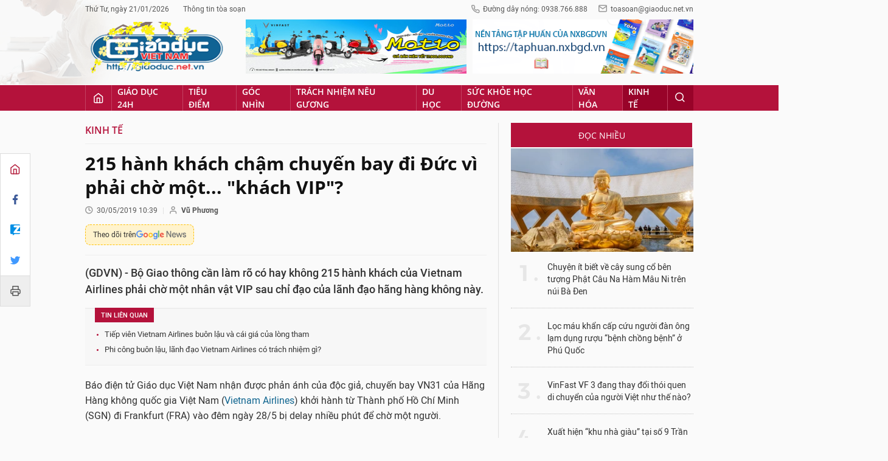

--- FILE ---
content_type: text/html;charset=utf-8
request_url: https://giaoduc.net.vn/215-hanh-khach-cham-chuyen-bay-di-duc-vi-phai-cho-mot-khach-vip-post198883.gd
body_size: 21696
content:
<!DOCTYPE html> <html lang="vi"> <head> <title>215 hành khách chậm chuyến bay đi Đức vì phải chờ một... "khách VIP"? | Giáo dục Việt Nam</title> <meta name="description" content="(GDVN) - Bộ Giao thông cần làm rõ có hay không 215 hành khách của Vietnam Airlines phải chờ một nhân vật VIP sau chỉ đạo của lãnh đạo hãng hàng không này."/> <meta name="keywords" content="delay, vietnam airlines, đinh việt thắng, lê đình thọ, bộ giao thông, tập đoàn bảo việt, đỗ trường minh"/> <meta name="news_keywords" content="delay, vietnam airlines, đinh việt thắng, lê đình thọ, bộ giao thông, tập đoàn bảo việt, đỗ trường minh"/> <meta http-equiv="Content-Type" content="text/html; charset=utf-8" /> <meta http-equiv="X-UA-Compatible" content="IE=edge"/> <meta http-equiv="refresh" content="1200" /> <meta name="revisit-after" content="1 days" /> <meta content="width=device-width, initial-scale=1, maximum-scale=5, user-scalable=yes" name="viewport"/> <meta http-equiv="content-language" content="vi" /> <meta name="format-detection" content="telephone=no"/> <meta name="format-detection" content="address=no"/> <meta name="apple-mobile-web-app-capable" content="yes"> <meta name="apple-mobile-web-app-status-bar-style" content="black"> <meta name="apple-mobile-web-app-title" content="Giáo dục Việt Nam"/> <meta name="referrer" content="no-referrer-when-downgrade"/> <link rel="shortcut icon" href="https://cdn.giaoduc.net.vn/assets/web/styles/img/favicon.ico" type="image/x-icon" /> <link rel="dns-prefetch" href="//cdn.giaoduc.net.vn"/> <link rel="dns-prefetch" href="//www.google-analytics.com" /> <link rel="dns-prefetch" href="//www.googletagmanager.com" /> <link rel="dns-prefetch" href="//stc.za.zaloapp.com" /> <link rel="dns-prefetch" href="//fonts.googleapis.com" /> <meta property="fb:app_id" content="3220192881580231" /> <meta name="google-site-verification" content="OnFCzpK1bl-4qqm0425ofUh8tj6r7FwV1s3A95bmnDM" /> <script> var cmsConfig = { domainDesktop: 'https://giaoduc.net.vn', domainMobile: 'https://giaoduc.net.vn', domainApi: 'https://api.giaoduc.net.vn', domainStatic: 'https://cdn.giaoduc.net.vn', domainLog: 'https://log.giaoduc.net.vn', googleAnalytics: 'G-MFN3VF1G9D,UA-22871272-1', siteId: 0, pageType: 1, objectId: 198883, adsZone: 13, allowAds: true, adsLazy: true, antiAdblock: true }; if (window.location.protocol !== 'https:' && window.location.hostname.indexOf('baolaocai.vn') !== -1) { window.location = 'https://' + window.location.hostname + window.location.pathname + window.location.hash; } var USER_AGENT=window.navigator&&window.navigator.userAgent||"",IS_MOBILE=/Android|webOS|iPhone|iPod|BlackBerry|Windows Phone|IEMobile|Mobile Safari|Opera Mini/i.test(USER_AGENT);function setCookie(e,o,i){var n=new Date,i=(n.setTime(n.getTime()+24*i*60*60*1e3),"expires="+n.toUTCString());document.cookie=e+"="+o+"; "+i+";path=/;"}function getCookie(e){var o=document.cookie.indexOf(e+"="),i=o+e.length+1;return!o&&e!==document.cookie.substring(0,e.length)||-1===o?null:(-1===(e=document.cookie.indexOf(";",i))&&(e=document.cookie.length),unescape(document.cookie.substring(i,e)))}; </script> <script> if(USER_AGENT && USER_AGENT.indexOf("facebot") <= 0 && USER_AGENT.indexOf("facebookexternalhit") <= 0) { var query = ''; var hash = ''; if (window.location.search) query = window.location.search; if (window.location.hash) hash = window.location.hash; var canonicalUrl = 'https://giaoduc.net.vn/215-hanh-khach-cham-chuyen-bay-di-duc-vi-phai-cho-mot-khach-vip-post198883.gd' + query + hash; var curUrl = decodeURIComponent(window.location.href); if(!location.port && curUrl != canonicalUrl){ window.location.replace(canonicalUrl); } } </script> <meta name="robots" content="noarchive, max-image-preview:large, index, follow" /> <meta name="GOOGLEBOT" content="noarchive, max-image-preview:large, index, follow" /> <link rel="canonical" href="https://giaoduc.net.vn/215-hanh-khach-cham-chuyen-bay-di-duc-vi-phai-cho-mot-khach-vip-post198883.gd" /> <meta property="og:site_name" content="Giáo dục Việt Nam"/> <meta property="og:rich_attachment" content="true"/> <meta property="og:type" content="article"/> <meta property="og:url" content="https://giaoduc.net.vn/215-hanh-khach-cham-chuyen-bay-di-duc-vi-phai-cho-mot-khach-vip-post198883.gd"/> <meta property="og:image" content="https://cdn.giaoduc.net.vn/images/[base64]/delaychuyenbayhon200hanhkhachdechomothanhkhachvietnamalinesnoigi.jpg.webp"/> <meta property="og:image:width" content="1200"/> <meta property="og:image:height" content="630"/> <meta property="og:title" content="215 hành khách chậm chuyến bay đi Đức vì phải chờ một... &#34;khách VIP&#34;?"/> <meta property="og:description" content="(GDVN) - Bộ Giao thông cần làm rõ có hay không 215 hành khách của Vietnam Airlines phải chờ một nhân vật VIP sau chỉ đạo của lãnh đạo hãng hàng không này."/> <meta name="twitter:card" value="summary"/> <meta name="twitter:url" content="https://giaoduc.net.vn/215-hanh-khach-cham-chuyen-bay-di-duc-vi-phai-cho-mot-khach-vip-post198883.gd"/> <meta name="twitter:title" content="215 hành khách chậm chuyến bay đi Đức vì phải chờ một... &#34;khách VIP&#34;?"/> <meta name="twitter:description" content="(GDVN) - Bộ Giao thông cần làm rõ có hay không 215 hành khách của Vietnam Airlines phải chờ một nhân vật VIP sau chỉ đạo của lãnh đạo hãng hàng không này."/> <meta name="twitter:image" content="https://cdn.giaoduc.net.vn/images/[base64]/delaychuyenbayhon200hanhkhachdechomothanhkhachvietnamalinesnoigi.jpg.webp"/> <meta name="twitter:site" content="@Giáo dục Việt Nam"/> <meta name="twitter:creator" content="@Giáo dục Việt Nam"/> <meta property="article:publisher" content="https://www.facebook.com/giaoduc.net.vn" /> <meta property="article:tag" content="delay, vietnam airlines, đinh việt thắng, lê đình thọ, bộ giao thông, tập đoàn bảo việt, đỗ trường minh"/> <meta property="article:section" content="Kinh tế" /> <meta property="article:published_time" content="2019-05-30T17:39:00+0700"/> <meta property="article:modified_time" content="2019-06-01T15:42:42+0700"/> <script type="application/ld+json"> { "@context": "http://schema.org", "@type": "Organization", "name": "Giáo dục Việt Nam", "url": "https://giaoduc.net.vn", "logo": "https:\/\/cdn.giaoduc.net.vn/assets/web/styles/img/gdvn-logo-3.svg" } </script> <script type="application/ld+json"> { "@context" : "http://schema.org", "@type" : "WebSite", "name": "Giáo dục Việt Nam", "url": "https://giaoduc.net.vn" } </script> <script type="application/ld+json"> { "@context":"http://schema.org", "@type":"BreadcrumbList", "itemListElement":[ { "@type":"ListItem", "position":1, "item":{ "@id":"https://giaoduc.net.vn/kinh-te/", "name":"Kinh tế" } } ] } </script> <script type="application/ld+json"> { "@context": "http://schema.org", "@type": "NewsArticle", "mainEntityOfPage":{ "@type":"WebPage", "@id":"https://giaoduc.net.vn/215-hanh-khach-cham-chuyen-bay-di-duc-vi-phai-cho-mot-khach-vip-post198883.gd" }, "headline": "215 hành khách chậm chuyến bay đi Đức vì phải chờ một... &quot;khách VIP&quot;?", "description": "(GDVN) - Bộ Giao thông cần làm rõ có hay không 215 hành khách của Vietnam Airlines phải chờ một nhân vật VIP sau chỉ đạo của lãnh đạo hãng hàng không này.", "image": { "@type": "ImageObject", "url": "https://cdn.giaoduc.net.vn/images/[base64]/delaychuyenbayhon200hanhkhachdechomothanhkhachvietnamalinesnoigi.jpg.webp", "width" : 1200, "height" : 675 }, "datePublished": "2019-05-30T17:39:00+0700", "dateModified": "2019-06-01T15:42:42+0700", "author": { "@type": "Person", "name": "Vũ Phương" }, "publisher": { "@type": "Organization", "name": "Giáo dục Việt Nam", "logo": { "@type": "ImageObject", "url": "https:\/\/cdn.giaoduc.net.vn/assets/web/styles/img/gdvn-logo-3.svg" } } } </script> <link rel="preload" href="https://cdn.giaoduc.net.vn/assets/web/styles/css/main.min-1.0.16.css" as="style"> <link rel="preload" href="https://cdn.giaoduc.net.vn/assets/web/js/main.min-1.0.27.js" as="script"> <link rel="preload" href="https://cdn.giaoduc.net.vn/assets/web/js/detail.min-1.0.10.js" as="script"> <link rel="preload" href="https://common.mcms.one/assets/styles/css/gdvn.css" as="style"> <link rel="stylesheet" href="https://common.mcms.one/assets/styles/css/gdvn.css"> <link id="cms-style" rel="stylesheet" href="https://cdn.giaoduc.net.vn/assets/web/styles/css/main.min-1.0.16.css"> <script type="text/javascript"> var _metaOgUrl = 'https://giaoduc.net.vn/215-hanh-khach-cham-chuyen-bay-di-duc-vi-phai-cho-mot-khach-vip-post198883.gd'; var page_title = document.title; var tracked_url = window.location.pathname + window.location.search + window.location.hash; var cate_path = 'kinh-te'; if (cate_path.length > 0) { tracked_url = "/" + cate_path + tracked_url; } </script> <script async="" src="https://www.googletagmanager.com/gtag/js?id=G-MFN3VF1G9D"></script> <script> window.dataLayer = window.dataLayer || []; function gtag(){dataLayer.push(arguments);} gtag('js', new Date()); gtag('config', 'G-MFN3VF1G9D', {page_path: tracked_url}); gtag('config', 'UA-22871272-1', {page_path: tracked_url}); </script> <script type="text/javascript"> var cateId = 13; var contentId = 198883; </script> <script async src="https://sp.zalo.me/plugins/sdk.js"></script> </head> <body class="detail-normal"> <div id="sdaWeb_SdaMasthead" class="rennab banner-top" data-platform="1" data-position="Web_SdaMasthead" style="display:none"> </div> <header class="site-header"> <div class="site-header__content l-grid"> <div class="site-header__topbar"> <div class="site-header__meta"> <ul> <li id="today"></li> <li><a href="javascript:;" data-toggle="modal" data-target="#modal-contact">Thông tin tòa soạn</a></li> </ul> </div> <div class="site-header__hotline"> <i class="spr spr__phone"></i>Đường dây nóng: 0938.766.888 <i class="spr spr__mail--grey"></i><a href="mailto:toasoan@giaoduc.net.vn">toasoan@giaoduc.net.vn</a> </div> </div> <a href="/" class="logo" title="Giáo Dục Việt Nam"><img src="https://cdn.giaoduc.net.vn/assets/web/styles/img/logo_tet.png" alt="Giáo dục Việt Nam"></a> <div class="site-header__banner"> <div id="sdaWeb_SdaTop1" class="rennab " data-platform="1" data-position="Web_SdaTop1" style="display:none"> </div> <div id="sdaWeb_SdaTop2" class="rennab " data-platform="1" data-position="Web_SdaTop2" style="display:none"> </div> </div> </div> <div class="site-header__nav"> <div class="l-grid"> <ul class="menu"> <li class="menu-item"> <a href="/" class="menu-heading home" data-zoneid="0"><i class="spr spr__home"></i></a> </li> <li class="menu-item"> <a class="menu-heading" href="https://giaoduc.net.vn/giao-duc-24h/" title="Giáo dục 24h">Giáo dục 24h</a> <ul class="mega-menu"> <li> <a href="https://giaoduc.net.vn/tin-hiep-hoi/" title="Tin Hiệp hội">Tin Hiệp hội</a> </li> <li> <a href="https://giaoduc.net.vn/song-dep/" title="Sống Đẹp">Sống Đẹp</a> </li> <li> <a href="https://giaoduc.net.vn/chuyen-doi-so/" title="Chuyển đổi số">Chuyển đổi số</a> </li> <li> <a href="https://giaoduc.net.vn/chu-de/chong-san-xuat-buon-ban-sach-giao-khoa-gia-1356.gd" title="Chống sản xuất, buôn bán sách giáo khoa giả" target="_blank">Chống sản xuất, buôn bán sách giáo khoa giả</a> </li> </ul> </li> <li class="menu-item"> <a class="menu-heading" href="https://giaoduc.net.vn/tieu-diem/" title="Tiêu điểm">Tiêu điểm</a> <ul class="mega-menu"> <li> <a href="https://giaoduc.net.vn/huong-toi-dai-hoi-dang-khoa-xiv/" title="Hướng tới Đại hội Đảng khóa XIV">Hướng tới Đại hội Đảng khóa XIV</a> </li> </ul> </li> <li class="menu-item"> <a class="menu-heading" href="https://giaoduc.net.vn/goc-nhin/" title="Góc nhìn">Góc nhìn</a> </li> <li class="menu-item"> <a class="menu-heading" href="https://giaoduc.net.vn/trach-nhiem-neu-guong/" title="Trách nhiệm nêu gương">Trách nhiệm nêu gương</a> </li> <li class="menu-item"> <a class="menu-heading" href="https://giaoduc.net.vn/du-hoc/" title="Du học">Du học</a> </li> <li class="menu-item"> <a class="menu-heading" href="https://giaoduc.net.vn/suc-khoe-hoc-duong/" title="Sức khỏe học đường">Sức khỏe học đường</a> <ul class="mega-menu"> <li> <a href="https://giaoduc.net.vn/the-thao-hoc-duong/" title="Thể thao học đường">Thể thao học đường</a> </li> </ul> </li> <li class="menu-item"> <a class="menu-heading" href="https://giaoduc.net.vn/van-hoa/" title="Văn hóa">Văn hóa</a> </li> <li class="menu-item"> <a class="menu-heading selected" href="https://giaoduc.net.vn/kinh-te/" title="Kinh tế">Kinh tế</a> <ul class="mega-menu"> <li> <a href="https://giaoduc.net.vn/thong-tin-can-biet/" title="Thông tin cần biết">Thông tin cần biết</a> </li> </ul> </li> <li class="menu-item float-right"> <a class="menu-heading search"><i class="spr spr__search"></i></a> <div class="search-form"> <input class="form-control txtsearch" placeholder="Tìm kiếm"> </div> </li> </ul> </div> </div> </header> <div class="site-content"> <div class="l-grid" id="main-article"> <div class="article" data-id="198883" data-title="215 hành khách chậm chuyến bay đi Đức vì phải chờ một... &#34;khách VIP&#34;?" data-url="https://giaoduc.net.vn/215-hanh-khach-cham-chuyen-bay-di-duc-vi-phai-cho-mot-khach-vip-post198883.gd"> <div class="social-bar"> <div class="social details__social"> <a href="/" title="Home"> <i class="spr spr__home--red"></i> </a> <a class="share" data-rel="facebook" href="javascript:void(0);" title="Facebook"> <i class="ic-facebook"></i> </a> <a href="javascript:void(0);" title="Zalo" data-href="https://giaoduc.net.vn/215-hanh-khach-cham-chuyen-bay-di-duc-vi-phai-cho-mot-khach-vip-post198883.gd" class="zalo-share-button" data-oaid="1403470958110089738" data-customize="true"> <i class="ic-zalo"></i> </a> <a class="share" data-rel="twitter" href="javascript:void(0);" title="Twitter"> <i class="ic-twitter"></i> </a> <a href="/ban-in/post198883.gd" target="_blank" title="Print"> <i class="spr spr__printer"></i> </a> </div> </div> <div class="l-content content-col"> <div id="sdaWeb_SdaTop" class="rennab " data-platform="1" data-position="Web_SdaTop" style="display:none"> </div> <div class="breadcrumbs"> <a class="breadcrumbs__headline" href="https://giaoduc.net.vn/kinh-te/" title="Kinh tế">Kinh tế</a> </div> <div class="details"> <div class="details__header"> <h1 class="details__headline cms-title"> 215 hành khách chậm chuyến bay đi Đức vì phải chờ một... "khách VIP"? </h1> <div class="details__meta"> <div class="meta"> <div class="time"><i class="spr spr__clock"></i><span datetime="2019-05-30T17:39:00+0700" data-time="1559212740">30/05/2019 17:39</span></div> <meta class="cms-date" itemprop="datePublished" content="2019-05-30T17:39:00+0700"> <span> <i class="spr spr__user"></i><b class="cms-author">Vũ Phương</b></span> </div> <a class="gg-news" href="https://news.google.com/publications/CAAqKQgKIiNDQklTRkFnTWFoQUtEbWRwWVc5a2RXTXVibVYwTG5adUtBQVAB?hl=vi&gl=VN&ceid=VN%3Avi" target="_blank" title="Google News"> <span>Theo dõi trên</span> <img src="https://cdn.giaoduc.net.vn/assets/web/styles/img/gg-news.png" alt="Google News">
</a> </div> <div class="details__summary cms-desc"> (GDVN) - Bộ Giao thông cần làm rõ có hay không 215 hành khách của Vietnam Airlines phải chờ một nhân vật VIP sau chỉ đạo của lãnh đạo hãng hàng không này. </div> <div id="sdaWeb_SdaArticleAfterSapo" class="rennab " data-platform="1" data-position="Web_SdaArticleAfterSapo" style="display:none"> </div> <div class="related-news"> <h3 class="label">Tin liên quan</h3> <ul> <li data-id="195259"><a href="https://giaoduc.net.vn/tiep-vien-vietnam-airlines-buon-lau-va-cai-gia-cua-long-tham-post195259.gd">Tiếp viên Vietnam Airlines buôn lậu và cái giá của lòng tham</a></li> <li data-id="194953"><a href="https://giaoduc.net.vn/phi-cong-buon-lau-lanh-dao-vietnam-airlines-co-trach-nhiem-gi-post194953.gd">Phi công buôn lậu, lãnh đạo Vietnam Airlines có trách nhiệm gì?</a></li> </ul> </div> </div> <div class="details__content zce-content-body cms-body" itemprop="articleBody"> <p>Báo điện tử Giáo dục Việt Nam nhận được phản ánh của độc giả, chuyến bay VN31 của Hãng Hàng không quốc gia Việt Nam (<a cid="188437" href="https://giaoduc.net.vn/GDVN/Dao-tao-phi-cong-Vietnam-Airlines-trang-tron-ra-gia-ca-chuc-ngan-USD-post188437.gd" class="cms-relate">Vietnam Airlines</a>) khởi hành từ Thành phố Hồ Chí Minh (SGN) đi Frankfurt (FRA) vào đêm ngày 28/5 bị delay nhiều phút để chờ một người.</p>
<p>Chuyến bay VN31 dự kiến khởi hành vào 22h30, nhưng đã phải dời đến hơn nửa giờ đồng hồ sau mới cất cánh.</p>
<p>Lý do chuyến bay phải “delay” được cho rằng vì chờ một vị khách “vip” chưa lên tàu bay.</p>
<p>Theo đó, tổ bay đã lập biên bản về việc máy bay bị delay cũng như nguyên nhân delay. Theo biên bản lập vào hồi 22h55 phút: “Chuyến bay VN031 nhận được yêu cầu delay chờ 1 khách nối chuyến từ chuyến bay VN279, dự kiến hạ cánh lúc 22:15 (theo yêu cầu của <a cid="195259" href="https://giaoduc.net.vn/GDVN/Tiep-vien-Vietnam-Airlines-buon-lau-va-cai-gia-cua-long-tham-post195259.gd" class="cms-relate">Phó Tổng giám đốc Lê Hồng Hà</a>)”.</p>
<p>Trong biên bản ghi nhận cũng cho thấy, vị khách đặc biệt khiến cả chuyến bay khiến 215 hành khách (loại Boeing 787-9 Dreamliner) phải đợi được xác nhận là ra tới tàu bay lúc 22h55.</p>
<table class="picture"> <tbody> <tr> <td class="pic"><img alt="Vietnam Airlines xác nhận chuyến bay bị chậm giờ bay do thời tiết xấu. Ảnh: NVCC." src="[data-uri]" class="lazyload cms-photo" data-large-src="https://cdn.giaoduc.net.vn/images/[base64]/delaychuyenbayhon200hanhkhachdechomothanhkhachvietnamalinesnoigi.jpg" data-src="https://cdn.giaoduc.net.vn/images/[base64]/delaychuyenbayhon200hanhkhachdechomothanhkhachvietnamalinesnoigi.jpg" title="Vietnam Airlines xác nhận chuyến bay bị chậm giờ bay do thời tiết xấu. Ảnh: NVCC."></td> </tr> <tr> <td class="caption"> <p>Vietnam Airlines xác&nbsp;nhận chuyến bay bị chậm giờ bay do thời tiết xấu. Ảnh: NVCC.&nbsp;</p></td> </tr> </tbody>
</table>
<div class="sda_middle"> <div id="sdaWeb_SdaArticleMiddle" class="rennab fyi" data-platform="1" data-position="Web_SdaArticleMiddle"> </div>
</div>
<p>Còn theo tìm hiểu của phóng viên Báo điện tử Giáo dục Việt Nam, thông tin từ flightradar24, một trong những website uy tín cung cấp cho người dùng mọi dữ liệu của tất cả các chuyến bay trực tiếp trên toàn thế cho thấy, chuyến bay VN31 dự kiến khởi hành 22h10, nhưng giờ cất cánh thực tế vào 23h22.</p>
<p>Cũng theo&nbsp;flightradar24, chuyến bay của Vietnam Airlines đã delay 72 phút. Chuyến bay dự kiến hạ cánh tạiFrankfurt (FRA)vào 6h30, nhưng hạ cánh trễ 28 phút, lúc 6h58.</p>
<p>Trong khi đó, nếu đối chiếu với thời gian dự kiến cất cánh theo kế hoạch ghi trong biên bản trên vào 22h30, chuyến bay VN31 vẫn chênh lệch khoảng 52 phút.</p>
<table class="picture"> <tbody> <tr> <td class="pic"><img alt="Chuyến bay VN31 của Vietnam Airlines delay 72 phút được cho là để chờ một khách vip. Ảnh: Chụp từ màn hình flightradar24." src="[data-uri]" class="lazyload cms-photo" data-large-src="https://cdn.giaoduc.net.vn/images/9c80e84e034bff7b0b27e4d0762c6af4a03ede9577d666ae245c333734d99560c96b3fa24d323bb75811dddd7732de676ad5bd5f3e4cc300a0a7d3cc5ad4815a/vna_giaducnetvn.jpg" data-src="https://cdn.giaoduc.net.vn/images/30894c8b57db2c79f31f73fb3f6ba6427d86be6e29ebdc5840d72c25cf887db5bb920c14bb266dadf2558c5b8112096d7e483ab5f5d9368b4703efbcb4566fce/vna_giaducnetvn.jpg" title="Chuyến bay VN31 của Vietnam Airlines delay 72 phút được cho là để chờ một khách vip. Ảnh: Chụp từ màn hình flightradar24."></td> </tr> <tr> <td class="caption">Chuyến bay VN31 của Vietnam Airlines delay 72 phút được cho là để chờ một khách vip. Ảnh: Chụp từ màn hình&nbsp;flightradar24.&nbsp;</td> </tr> </tbody>
</table>
<p>Trước đó, trên mạng xã hội cũng lan truyền thông tin về việc 215 hành khách trên chuyến bay VN31 (loại Boeing 787-9 Dreamliner) của Vietnam Airlines khởi hành từ Thành phố Hồ Chí Minh (SGN) đi Frankfurt (FRA) vào đêm ngày 28/5 bị delay nhiều phút chỉ để chờ một hành khách VIP.</p>
<p>Để làm rõ thông tin chuyến bay VN31 phải delay nhiều phút vì chờ một người, phóng viên đã liên hệ với đại diện Vietnam Airlines, nhưng chưa nhận được thông tin phản hồi.</p>
<p>Trong khi đó, phát đi thông báo về việc này, Vietnam Airlines cho biết, trong tối ngày 28/5, do ảnh hưởng của mưa dông tại khu vực Thành phố Hồ Chí Minh, nhiều chuyến bay nội địa, quốc tế tại sân bay Tân Sơn Nhất phải thay đổi thời gian khai thác hoặc bay vòng để chờ điều kiện thời tiết tốt hơn, đảm bảo an toàn hạ cánh.</p>
<div class="sda_middle"> <div id="sdaWeb_SdaArticleMiddle1" class="rennab fyi" data-platform="1" data-position="Web_SdaArticleMiddle1"> </div>
</div>
<p>Cũng theo Vietnam Airlines, một số chuyến bay từ Thành phố Hồ Chí Minh đi Châu Âu của hãng bị ảnh hưởng, trong đó chuyến bay đi Frankfurt (Đức) phải điều chỉnh thời gian cất cánh để hỗ trợ hành khách nối chuyến đi tiếp từ chuyến bay nội địa.</p>
<p>Cụ thể, chuyến bay VN31 từ Thành phố Hồ Chí Minh đi Frankfurt ngày 28/5 đã phải lùi thời gian cất cánh hơn 30 phút để hỗ trợ khách nối chuyến do chuyến bay Hà Nội - Thành phố Hồ Chí Minh bị ảnh hưởng của thời tiết xấu, hạ cánh muộn 25 phút.</p>
<p>Mặc dù cất cánh chậm nhưng chuyến bay VN31 đã hạ cánh tại Frankfurt đúng giờ vào sáng ngày 29/5.</p>
<table class="picture"> <tbody> <tr> <td class="pic"><img alt="Biên bản làm việc được lập vào hồi 22h55 phút. Ảnh: BDCC." src="[data-uri]" class="lazyload cms-photo" data-large-src="https://cdn.giaoduc.net.vn/images/9c80e84e034bff7b0b27e4d0762c6af4a03ede9577d666ae245c333734d995602a783e891855fc6eba2ef27b163c54890566ee2b94bdfd4219d78d40c994728e/bien_banok.jpg" data-src="https://cdn.giaoduc.net.vn/images/30894c8b57db2c79f31f73fb3f6ba6427d86be6e29ebdc5840d72c25cf887db5d844d5a20ee1569316d7be575d2db1590fb093b4b6553d5d7d1a65125f3fdfd9/bien_banok.jpg" title="Biên bản làm việc được lập vào hồi 22h55 phút. Ảnh: BDCC."></td> </tr> <tr> <td class="caption">Biên bản làm việc được lập vào hồi 22h55 phút. Ảnh: BDCC.&nbsp;</td> </tr> </tbody>
</table>
<p>Trao đổi với Phóng viên Báo điện tử Giáo dục Việt Nam, ông Lê Đình Thọ, Thứ trưởng Bộ Giao thông Vận tải cho biết: “Tôi đã giao cho Cục Hàng không Việt Nam khẩn trương xác minh làm rõ và báo cáo lãnh đạo Bộ”.</p>
<p>Trong khi đó, phóng viên nhiều lần liên hệ, nhắn tin cho ông Đinh Việt Thắng, Cục trưởng Cục hàng không Việt Nam, nhưng chưa nhận được phản hồi.</p>
<div class="sda_middle"> <div id="sdaWeb_SdaArticleMiddle2" class="rennab fyi" data-platform="1" data-position="Web_SdaArticleMiddle2"> </div>
</div>
<p>Nhiều ý kiến cho rằng, lãnh đạo Bộ Giao thông Vận tải, <a cid="188406" href="https://giaoduc.net.vn/GDVN/Vietnam-Airlines-ha-canh-lech-duong-bang-lai-con-nguy-bien-post188406.gd" class="cms-relate">Cục Hàng không Việt Nam </a>&nbsp;cần nhanh chóng kiểm tra, xác minh làm rõ những thông tin trên. Nếu đúng, lãnh đạo Bộ Giao thông cần xử lý nghiêm việc này, đặc biệt nếu có người chỉ đạo cả tổ bay phải chờ một người.&nbsp;</p>
<p>Trường hợp những thông tin trên là thất thiệt, Bộ Giao thông Vận tải cũng sớm công bố để bảo vệ uy tín Hãng hàng không quốc gia cũng như lãnh đạo Tập đoàn Bảo Việt.&nbsp;</p> <div style="text-align: right"> <strong> Vũ Phương </strong> </div> </div> <div id="sdaWeb_SdaAfterBody" class="rennab " data-platform="1" data-position="Web_SdaAfterBody" style="display:none"> </div> <div style="text-align:center;margin-bottom: 10px"> <div class="fb-page" data-href="https://www.facebook.com/giaoduc.net.vn" data-tabs="" data-width="" data-height="" data-small-header="false" data-adapt-container-width="true" data-hide-cover="false" data-show-facepile="true"><blockquote cite="https://www.facebook.com/giaoduc.net.vn" class="fb-xfbml-parse-ignore"><a href="https://www.facebook.com/giaoduc.net.vn">Tạp chí điện tử Giáo dục Việt Nam</a></blockquote></div> </div> <div class="details__footer"> <div class="social" style="display: flex;"> <div class="fb-share-button" data-href="https://giaoduc.net.vn/215-hanh-khach-cham-chuyen-bay-di-duc-vi-phai-cho-mot-khach-vip-post198883.gd" data-lazy="true" data-layout="button_count" data-size="small" data-share="true"></div> <div class="zalo-share-button" style="margin-left: 4px; margin-top: 1px;" data-href="https://giaoduc.net.vn/215-hanh-khach-cham-chuyen-bay-di-duc-vi-phai-cho-mot-khach-vip-post198883.gd" data-oaid="1403470958110089738" data-layout="1" data-color="blue" data-customize="false"></div> <a class="btn-print" href="/ban-in/post198883.gd" target="_blank" title="Print" > <i class="spr spr__printer"></i> In bài viết </a> </div> <div class="tags"> <h3 class="label"> <i class="spr spr__tag"></i> Từ khóa: </h3> <ul> <li><a href="https://giaoduc.net.vn/tu-khoa.gd?q=delay" title="delay">#delay</a></li> <li><a href="https://giaoduc.net.vn/tu-khoa/vietnam-airlines-tag10707.gd" title="vietnam airlines">#vietnam airlines</a></li> <li><a href="https://giaoduc.net.vn/tu-khoa.gd?q=đinh việt thắng" title="đinh việt thắng">#đinh việt thắng</a></li> <li><a href="https://giaoduc.net.vn/tu-khoa.gd?q=lê đình thọ" title="lê đình thọ">#lê đình thọ</a></li> <li><a href="https://giaoduc.net.vn/tu-khoa/bo-giao-thong-tag679.gd" title="bộ giao thông">#bộ giao thông</a></li> <li><a href="https://giaoduc.net.vn/tu-khoa/tap-doan-bao-viet-tag85401.gd" title="tập đoàn bảo việt">#tập đoàn bảo việt</a></li> <li><a href="https://giaoduc.net.vn/tu-khoa.gd?q=đỗ trường minh" title="đỗ trường minh">#đỗ trường minh</a></li> </ul> </div> <div class="related-news related-topic"> <a href="https://giaoduc.net.vn/chu-de/trach-nhiem-neu-guong-1348.gd"> <h3 class="label">Chủ đề: TRÁCH NHIỆM NÊU GƯƠNG</h3> </a> <ul> <li><a href="https://giaoduc.net.vn/can-som-co-cau-tra-loi-ve-2-thanh-vien-hdgs-nganh-kinh-te-den-tu-neu-de-mua-xet-duyet-2025-minh-bach-post254088.gd">Cần sớm có câu trả lời về 2 thành viên HĐGS ngành Kinh tế đến từ NEU để mùa xét duyệt 2025 minh bạch</a></li> <li><a href="https://giaoduc.net.vn/nha-khoa-hoc-van-ke-khai-bai-bao-da-bi-rut-thi-khong-nen-la-thanh-vien-cua-bat-cu-hdgs-cap-nao-post253987.gd">Nhà khoa học vẫn kê khai bài báo đã bị rút thì không nên là thành viên của bất cứ HĐGS cấp nào</a></li> <li><a href="https://giaoduc.net.vn/neu-vuot-so-thanh-vien-tham-gia-hdgs-kinh-te-can-xu-ly-trach-nhiem-nguoi-dung-dau-post253745.gd">NEU vượt số thành viên tham gia HĐGS Kinh tế, cần xử lý trách nhiệm người đứng đầu</a></li> <li><a href="https://giaoduc.net.vn/van-khai-bai-bao-bi-rut-o-ly-lich-khoa-hoc-duoc-hoi-gsts-pham-hong-chuong-im-lang-post253808.gd">Vẫn khai bài báo bị rút ở lý lịch khoa học, được hỏi GS.TS Phạm Hồng Chương "im lặng"</a></li> <li><a href="https://giaoduc.net.vn/cam-can-bo-hen-gap-tiep-dan-tai-nha-la-dung-nhung-ai-se-giam-sat-post235406.gd">Cấm cán bộ hẹn gặp, tiếp dân tại nhà là đúng nhưng ai sẽ giám sát?</a></li> </ul> </div> <div class="article-comment" data-id="198883" data-type="20"></div> <div id="sdaWeb_SdaArticleAfterComment" class="rennab " data-platform="1" data-position="Web_SdaArticleAfterComment" style="display:none"> </div> <section class="zone zone--suggest"> <header class="zone__heading"> <h3 class="heading">Các tin khác</h3> </header> <div class="cols-3" data-source="recommendation-13"> <article class="story"> <a class="story__thumb cms-link" href="https://giaoduc.net.vn/vietnam-airlines-lan-toa-thong-diep-viet-nam-hanh-phuc-tu-bau-troi-post257470.gd" title="Vietnam Airlines lan tỏa thông điệp “Việt Nam hạnh phúc” từ bầu trời"> <img class="lazyload" src="[data-uri]" data-src="https://cdn.giaoduc.net.vn/images/108157d65569154f93f2adcb642ea586289047eab432980140735300c2a79e6fc6780205ed6f14f0ded9b272789882e411958e4026efb0228013ffa704f4faf0/1768979184729.jpg.webp" data-srcset="https://cdn.giaoduc.net.vn/images/108157d65569154f93f2adcb642ea586289047eab432980140735300c2a79e6fc6780205ed6f14f0ded9b272789882e411958e4026efb0228013ffa704f4faf0/1768979184729.jpg.webp 1x, https://cdn.giaoduc.net.vn/images/f267446611e9f7affd03874ef068e3af289047eab432980140735300c2a79e6fc6780205ed6f14f0ded9b272789882e411958e4026efb0228013ffa704f4faf0/1768979184729.jpg.webp 2x" alt="Vietnam Airlines lan tỏa thông điệp “Việt Nam hạnh phúc” từ bầu trời"> <noscript><img src="https://cdn.giaoduc.net.vn/images/108157d65569154f93f2adcb642ea586289047eab432980140735300c2a79e6fc6780205ed6f14f0ded9b272789882e411958e4026efb0228013ffa704f4faf0/1768979184729.jpg.webp" srcset="https://cdn.giaoduc.net.vn/images/108157d65569154f93f2adcb642ea586289047eab432980140735300c2a79e6fc6780205ed6f14f0ded9b272789882e411958e4026efb0228013ffa704f4faf0/1768979184729.jpg.webp 1x, https://cdn.giaoduc.net.vn/images/f267446611e9f7affd03874ef068e3af289047eab432980140735300c2a79e6fc6780205ed6f14f0ded9b272789882e411958e4026efb0228013ffa704f4faf0/1768979184729.jpg.webp 2x" alt="Vietnam Airlines lan tỏa thông điệp “Việt Nam hạnh phúc” từ bầu trời" class="image-fallback"></noscript> </a> <h2 data-tracking="257470"> <a class="story__title cms-link" href="https://giaoduc.net.vn/vietnam-airlines-lan-toa-thong-diep-viet-nam-hanh-phuc-tu-bau-troi-post257470.gd" title="Vietnam Airlines lan tỏa thông điệp “Việt Nam hạnh phúc” từ bầu trời"> Vietnam Airlines lan tỏa thông điệp “Việt Nam hạnh phúc” từ bầu trời </a> </h2> </article> <article class="story"> <a class="story__thumb cms-link" href="https://giaoduc.net.vn/nang-cap-cang-hang-khong-quoc-te-phu-quoc-co-y-nghia-the-nao-voi-phat-trien-phu-quoc-post257469.gd" title="Nâng cấp Cảng Hàng không quốc tế Phú Quốc có ý nghĩa thế nào với phát triển Phú Quốc?"> <img class="lazyload" src="[data-uri]" data-src="https://cdn.giaoduc.net.vn/images/108157d65569154f93f2adcb642ea586289047eab432980140735300c2a79e6f9166996bd3e9125bdba5d20c59df0a7811958e4026efb0228013ffa704f4faf0/1768976151275.jpg.webp" data-srcset="https://cdn.giaoduc.net.vn/images/108157d65569154f93f2adcb642ea586289047eab432980140735300c2a79e6f9166996bd3e9125bdba5d20c59df0a7811958e4026efb0228013ffa704f4faf0/1768976151275.jpg.webp 1x, https://cdn.giaoduc.net.vn/images/f267446611e9f7affd03874ef068e3af289047eab432980140735300c2a79e6f9166996bd3e9125bdba5d20c59df0a7811958e4026efb0228013ffa704f4faf0/1768976151275.jpg.webp 2x" alt="Nâng cấp Cảng Hàng không quốc tế Phú Quốc có ý nghĩa thế nào với phát triển Phú Quốc?"> <noscript><img src="https://cdn.giaoduc.net.vn/images/108157d65569154f93f2adcb642ea586289047eab432980140735300c2a79e6f9166996bd3e9125bdba5d20c59df0a7811958e4026efb0228013ffa704f4faf0/1768976151275.jpg.webp" srcset="https://cdn.giaoduc.net.vn/images/108157d65569154f93f2adcb642ea586289047eab432980140735300c2a79e6f9166996bd3e9125bdba5d20c59df0a7811958e4026efb0228013ffa704f4faf0/1768976151275.jpg.webp 1x, https://cdn.giaoduc.net.vn/images/f267446611e9f7affd03874ef068e3af289047eab432980140735300c2a79e6f9166996bd3e9125bdba5d20c59df0a7811958e4026efb0228013ffa704f4faf0/1768976151275.jpg.webp 2x" alt="Nâng cấp Cảng Hàng không quốc tế Phú Quốc có ý nghĩa thế nào với phát triển Phú Quốc?" class="image-fallback"></noscript> </a> <h2 data-tracking="257469"> <a class="story__title cms-link" href="https://giaoduc.net.vn/nang-cap-cang-hang-khong-quoc-te-phu-quoc-co-y-nghia-the-nao-voi-phat-trien-phu-quoc-post257469.gd" title="Nâng cấp Cảng Hàng không quốc tế Phú Quốc có ý nghĩa thế nào với phát triển Phú Quốc?"> Nâng cấp Cảng Hàng không quốc tế Phú Quốc có ý nghĩa thế nào với phát triển Phú Quốc? </a> </h2> </article> <article class="story"> <a class="story__thumb cms-link" href="https://giaoduc.net.vn/mong-con-co-moi-truong-nuoi-duong-uoc-mo-lon-gia-dinh-tre-chon-ly-tam-ve-vinhomes-grand-park-post257464.gd" title="Mong con có môi trường nuôi dưỡng ước mơ lớn, gia đình trẻ chọn “ly tâm” về Vinhomes Grand Park"> <img class="lazyload" src="[data-uri]" data-src="https://cdn.giaoduc.net.vn/images/108157d65569154f93f2adcb642ea586289047eab432980140735300c2a79e6f4c70a909a8e38c6a2156407fc1da8ff2063dfc47006038d6959b49aa950691c198fb35f3d23cd60eebecc9d65d4db0ae/a2-2026-01-21t084253169.jpg.webp" data-srcset="https://cdn.giaoduc.net.vn/images/108157d65569154f93f2adcb642ea586289047eab432980140735300c2a79e6f4c70a909a8e38c6a2156407fc1da8ff2063dfc47006038d6959b49aa950691c198fb35f3d23cd60eebecc9d65d4db0ae/a2-2026-01-21t084253169.jpg.webp 1x, https://cdn.giaoduc.net.vn/images/f267446611e9f7affd03874ef068e3af289047eab432980140735300c2a79e6f4c70a909a8e38c6a2156407fc1da8ff2063dfc47006038d6959b49aa950691c198fb35f3d23cd60eebecc9d65d4db0ae/a2-2026-01-21t084253169.jpg.webp 2x" alt="Mong con có môi trường nuôi dưỡng ước mơ lớn, gia đình trẻ chọn “ly tâm” về Vinhomes Grand Park"> <noscript><img src="https://cdn.giaoduc.net.vn/images/108157d65569154f93f2adcb642ea586289047eab432980140735300c2a79e6f4c70a909a8e38c6a2156407fc1da8ff2063dfc47006038d6959b49aa950691c198fb35f3d23cd60eebecc9d65d4db0ae/a2-2026-01-21t084253169.jpg.webp" srcset="https://cdn.giaoduc.net.vn/images/108157d65569154f93f2adcb642ea586289047eab432980140735300c2a79e6f4c70a909a8e38c6a2156407fc1da8ff2063dfc47006038d6959b49aa950691c198fb35f3d23cd60eebecc9d65d4db0ae/a2-2026-01-21t084253169.jpg.webp 1x, https://cdn.giaoduc.net.vn/images/f267446611e9f7affd03874ef068e3af289047eab432980140735300c2a79e6f4c70a909a8e38c6a2156407fc1da8ff2063dfc47006038d6959b49aa950691c198fb35f3d23cd60eebecc9d65d4db0ae/a2-2026-01-21t084253169.jpg.webp 2x" alt="Mong con có môi trường nuôi dưỡng ước mơ lớn, gia đình trẻ chọn “ly tâm” về Vinhomes Grand Park" class="image-fallback"></noscript> </a> <h2 data-tracking="257464"> <a class="story__title cms-link" href="https://giaoduc.net.vn/mong-con-co-moi-truong-nuoi-duong-uoc-mo-lon-gia-dinh-tre-chon-ly-tam-ve-vinhomes-grand-park-post257464.gd" title="Mong con có môi trường nuôi dưỡng ước mơ lớn, gia đình trẻ chọn “ly tâm” về Vinhomes Grand Park"> Mong con có môi trường nuôi dưỡng ước mơ lớn, gia đình trẻ chọn “ly tâm” về Vinhomes Grand Park </a> </h2> </article> <article class="story"> <a class="story__thumb cms-link" href="https://giaoduc.net.vn/newtown-diamond-tam-diem-thu-hut-nha-dau-tu-tai-da-nang-post257454.gd" title="Newtown Diamond - Tâm điểm thu hút nhà đầu tư tại Đà Nẵng"> <img class="lazyload" src="[data-uri]" data-src="https://cdn.giaoduc.net.vn/images/108157d65569154f93f2adcb642ea586468f355c28b932763611ddbba796607503aba4208f6d5d232997f0b141fccd6c971ba86fbf6b3b2aedb7fdd3b355d061/01-newtown-diamond-4.jpg.webp" data-srcset="https://cdn.giaoduc.net.vn/images/108157d65569154f93f2adcb642ea586468f355c28b932763611ddbba796607503aba4208f6d5d232997f0b141fccd6c971ba86fbf6b3b2aedb7fdd3b355d061/01-newtown-diamond-4.jpg.webp 1x, https://cdn.giaoduc.net.vn/images/f267446611e9f7affd03874ef068e3af468f355c28b932763611ddbba796607503aba4208f6d5d232997f0b141fccd6c971ba86fbf6b3b2aedb7fdd3b355d061/01-newtown-diamond-4.jpg.webp 2x" alt="Newtown Diamond - Tâm điểm thu hút nhà đầu tư tại Đà Nẵng"> <noscript><img src="https://cdn.giaoduc.net.vn/images/108157d65569154f93f2adcb642ea586468f355c28b932763611ddbba796607503aba4208f6d5d232997f0b141fccd6c971ba86fbf6b3b2aedb7fdd3b355d061/01-newtown-diamond-4.jpg.webp" srcset="https://cdn.giaoduc.net.vn/images/108157d65569154f93f2adcb642ea586468f355c28b932763611ddbba796607503aba4208f6d5d232997f0b141fccd6c971ba86fbf6b3b2aedb7fdd3b355d061/01-newtown-diamond-4.jpg.webp 1x, https://cdn.giaoduc.net.vn/images/f267446611e9f7affd03874ef068e3af468f355c28b932763611ddbba796607503aba4208f6d5d232997f0b141fccd6c971ba86fbf6b3b2aedb7fdd3b355d061/01-newtown-diamond-4.jpg.webp 2x" alt="Newtown Diamond - Tâm điểm thu hút nhà đầu tư tại Đà Nẵng" class="image-fallback"></noscript> </a> <h2 data-tracking="257454"> <a class="story__title cms-link" href="https://giaoduc.net.vn/newtown-diamond-tam-diem-thu-hut-nha-dau-tu-tai-da-nang-post257454.gd" title="Newtown Diamond - Tâm điểm thu hút nhà đầu tư tại Đà Nẵng"> Newtown Diamond - Tâm điểm thu hút nhà đầu tư tại Đà Nẵng </a> </h2> </article> <article class="story"> <a class="story__thumb cms-link" href="https://giaoduc.net.vn/xuat-hien-khu-nha-giau-tai-so-9-tran-phu-vi-tri-dep-bac-nhat-tai-nha-trang-post257453.gd" title="Xuất hiện “khu nhà giàu” tại số 9 Trần Phú - Vị trí đẹp bậc nhất tại Nha Trang"> <img class="lazyload" src="[data-uri]" data-src="https://cdn.giaoduc.net.vn/images/108157d65569154f93f2adcb642ea586468f355c28b932763611ddbba7966075b46dfba00ba43d0a5abd0c96fc7c11e3da9496caf05f30ccec75a7c6ee776d3098fb35f3d23cd60eebecc9d65d4db0ae/a1-2026-01-20t161629025.jpg.webp" data-srcset="https://cdn.giaoduc.net.vn/images/108157d65569154f93f2adcb642ea586468f355c28b932763611ddbba7966075b46dfba00ba43d0a5abd0c96fc7c11e3da9496caf05f30ccec75a7c6ee776d3098fb35f3d23cd60eebecc9d65d4db0ae/a1-2026-01-20t161629025.jpg.webp 1x, https://cdn.giaoduc.net.vn/images/f267446611e9f7affd03874ef068e3af468f355c28b932763611ddbba7966075b46dfba00ba43d0a5abd0c96fc7c11e3da9496caf05f30ccec75a7c6ee776d3098fb35f3d23cd60eebecc9d65d4db0ae/a1-2026-01-20t161629025.jpg.webp 2x" alt="Xuất hiện “khu nhà giàu” tại số 9 Trần Phú - Vị trí đẹp bậc nhất tại Nha Trang"> <noscript><img src="https://cdn.giaoduc.net.vn/images/108157d65569154f93f2adcb642ea586468f355c28b932763611ddbba7966075b46dfba00ba43d0a5abd0c96fc7c11e3da9496caf05f30ccec75a7c6ee776d3098fb35f3d23cd60eebecc9d65d4db0ae/a1-2026-01-20t161629025.jpg.webp" srcset="https://cdn.giaoduc.net.vn/images/108157d65569154f93f2adcb642ea586468f355c28b932763611ddbba7966075b46dfba00ba43d0a5abd0c96fc7c11e3da9496caf05f30ccec75a7c6ee776d3098fb35f3d23cd60eebecc9d65d4db0ae/a1-2026-01-20t161629025.jpg.webp 1x, https://cdn.giaoduc.net.vn/images/f267446611e9f7affd03874ef068e3af468f355c28b932763611ddbba7966075b46dfba00ba43d0a5abd0c96fc7c11e3da9496caf05f30ccec75a7c6ee776d3098fb35f3d23cd60eebecc9d65d4db0ae/a1-2026-01-20t161629025.jpg.webp 2x" alt="Xuất hiện “khu nhà giàu” tại số 9 Trần Phú - Vị trí đẹp bậc nhất tại Nha Trang" class="image-fallback"></noscript> </a> <h2 data-tracking="257453"> <a class="story__title cms-link" href="https://giaoduc.net.vn/xuat-hien-khu-nha-giau-tai-so-9-tran-phu-vi-tri-dep-bac-nhat-tai-nha-trang-post257453.gd" title="Xuất hiện “khu nhà giàu” tại số 9 Trần Phú - Vị trí đẹp bậc nhất tại Nha Trang"> Xuất hiện “khu nhà giàu” tại số 9 Trần Phú - Vị trí đẹp bậc nhất tại Nha Trang </a> </h2> </article> <article class="story"> <a class="story__thumb cms-link" href="https://giaoduc.net.vn/dai-phau-trong-dem-cuu-song-du-khach-nuoc-ngoai-bi-chan-thuong-so-nao-nang-tai-phu-quoc-post257445.gd" title="Đại phẫu trong đêm cứu sống du khách nước ngoài bị chấn thương sọ não nặng tại Phú Quốc"> <img class="lazyload" src="[data-uri]" data-src="https://cdn.giaoduc.net.vn/images/108157d65569154f93f2adcb642ea586468f355c28b932763611ddbba7966075f31e602201299416b0e55fdc714e11472f10e1f8ac49f708433a2e1b6d5e6c208b96b40091a3268ab0ef551fac6981a8/anh-1-2026-01-20t112535290.jpg.webp" data-srcset="https://cdn.giaoduc.net.vn/images/108157d65569154f93f2adcb642ea586468f355c28b932763611ddbba7966075f31e602201299416b0e55fdc714e11472f10e1f8ac49f708433a2e1b6d5e6c208b96b40091a3268ab0ef551fac6981a8/anh-1-2026-01-20t112535290.jpg.webp 1x, https://cdn.giaoduc.net.vn/images/f267446611e9f7affd03874ef068e3af468f355c28b932763611ddbba7966075f31e602201299416b0e55fdc714e11472f10e1f8ac49f708433a2e1b6d5e6c208b96b40091a3268ab0ef551fac6981a8/anh-1-2026-01-20t112535290.jpg.webp 2x" alt="Đại phẫu trong đêm cứu sống du khách nước ngoài bị chấn thương sọ não nặng tại Phú Quốc"> <noscript><img src="https://cdn.giaoduc.net.vn/images/108157d65569154f93f2adcb642ea586468f355c28b932763611ddbba7966075f31e602201299416b0e55fdc714e11472f10e1f8ac49f708433a2e1b6d5e6c208b96b40091a3268ab0ef551fac6981a8/anh-1-2026-01-20t112535290.jpg.webp" srcset="https://cdn.giaoduc.net.vn/images/108157d65569154f93f2adcb642ea586468f355c28b932763611ddbba7966075f31e602201299416b0e55fdc714e11472f10e1f8ac49f708433a2e1b6d5e6c208b96b40091a3268ab0ef551fac6981a8/anh-1-2026-01-20t112535290.jpg.webp 1x, https://cdn.giaoduc.net.vn/images/f267446611e9f7affd03874ef068e3af468f355c28b932763611ddbba7966075f31e602201299416b0e55fdc714e11472f10e1f8ac49f708433a2e1b6d5e6c208b96b40091a3268ab0ef551fac6981a8/anh-1-2026-01-20t112535290.jpg.webp 2x" alt="Đại phẫu trong đêm cứu sống du khách nước ngoài bị chấn thương sọ não nặng tại Phú Quốc" class="image-fallback"></noscript> </a> <h2 data-tracking="257445"> <a class="story__title cms-link" href="https://giaoduc.net.vn/dai-phau-trong-dem-cuu-song-du-khach-nuoc-ngoai-bi-chan-thuong-so-nao-nang-tai-phu-quoc-post257445.gd" title="Đại phẫu trong đêm cứu sống du khách nước ngoài bị chấn thương sọ não nặng tại Phú Quốc"> Đại phẫu trong đêm cứu sống du khách nước ngoài bị chấn thương sọ não nặng tại Phú Quốc </a> </h2> </article> <article class="story"> <a class="story__thumb cms-link" href="https://giaoduc.net.vn/bay-thang-den-ngam-nui-phu-si-voi-duong-bay-moi-ha-noi-shizuoka-cua-vietjet-post257444.gd" title="Bay thẳng đến ngắm núi Phú Sĩ với đường bay mới Hà Nội - Shizuoka của Vietjet"> <img class="lazyload" src="[data-uri]" data-src="https://cdn.giaoduc.net.vn/images/108157d65569154f93f2adcb642ea586468f355c28b932763611ddbba7966075fa4c2f4b0bca2e54050add86320bece78b96b40091a3268ab0ef551fac6981a8/nui-phu-si.jpg.webp" data-srcset="https://cdn.giaoduc.net.vn/images/108157d65569154f93f2adcb642ea586468f355c28b932763611ddbba7966075fa4c2f4b0bca2e54050add86320bece78b96b40091a3268ab0ef551fac6981a8/nui-phu-si.jpg.webp 1x, https://cdn.giaoduc.net.vn/images/f267446611e9f7affd03874ef068e3af468f355c28b932763611ddbba7966075fa4c2f4b0bca2e54050add86320bece78b96b40091a3268ab0ef551fac6981a8/nui-phu-si.jpg.webp 2x" alt="Bay thẳng đến ngắm núi Phú Sĩ với đường bay mới Hà Nội - Shizuoka của Vietjet"> <noscript><img src="https://cdn.giaoduc.net.vn/images/108157d65569154f93f2adcb642ea586468f355c28b932763611ddbba7966075fa4c2f4b0bca2e54050add86320bece78b96b40091a3268ab0ef551fac6981a8/nui-phu-si.jpg.webp" srcset="https://cdn.giaoduc.net.vn/images/108157d65569154f93f2adcb642ea586468f355c28b932763611ddbba7966075fa4c2f4b0bca2e54050add86320bece78b96b40091a3268ab0ef551fac6981a8/nui-phu-si.jpg.webp 1x, https://cdn.giaoduc.net.vn/images/f267446611e9f7affd03874ef068e3af468f355c28b932763611ddbba7966075fa4c2f4b0bca2e54050add86320bece78b96b40091a3268ab0ef551fac6981a8/nui-phu-si.jpg.webp 2x" alt="Bay thẳng đến ngắm núi Phú Sĩ với đường bay mới Hà Nội - Shizuoka của Vietjet" class="image-fallback"></noscript> </a> <h2 data-tracking="257444"> <a class="story__title cms-link" href="https://giaoduc.net.vn/bay-thang-den-ngam-nui-phu-si-voi-duong-bay-moi-ha-noi-shizuoka-cua-vietjet-post257444.gd" title="Bay thẳng đến ngắm núi Phú Sĩ với đường bay mới Hà Nội - Shizuoka của Vietjet"> Bay thẳng đến ngắm núi Phú Sĩ với đường bay mới Hà Nội - Shizuoka của Vietjet </a> </h2> </article> <article class="story"> <a class="story__thumb cms-link" href="https://giaoduc.net.vn/bic-doi-moi-nhan-dien-thuong-hieu-khang-dinh-tam-voc-sau-20-nam-vung-buoc-post257418.gd" title="BIC đổi mới nhận diện thương hiệu, khẳng định tầm vóc sau 20 năm vững bước"> <img class="lazyload" src="[data-uri]" data-src="https://cdn.giaoduc.net.vn/images/108157d65569154f93f2adcb642ea586026dc407f5f323c3c9e22f0bd0da4b26b8a6dec2589bd5e68f1c9c65c9ab0512/anh-04.jpg.webp" data-srcset="https://cdn.giaoduc.net.vn/images/108157d65569154f93f2adcb642ea586026dc407f5f323c3c9e22f0bd0da4b26b8a6dec2589bd5e68f1c9c65c9ab0512/anh-04.jpg.webp 1x, https://cdn.giaoduc.net.vn/images/f267446611e9f7affd03874ef068e3af026dc407f5f323c3c9e22f0bd0da4b26b8a6dec2589bd5e68f1c9c65c9ab0512/anh-04.jpg.webp 2x" alt="BIC đổi mới nhận diện thương hiệu, khẳng định tầm vóc sau 20 năm vững bước"> <noscript><img src="https://cdn.giaoduc.net.vn/images/108157d65569154f93f2adcb642ea586026dc407f5f323c3c9e22f0bd0da4b26b8a6dec2589bd5e68f1c9c65c9ab0512/anh-04.jpg.webp" srcset="https://cdn.giaoduc.net.vn/images/108157d65569154f93f2adcb642ea586026dc407f5f323c3c9e22f0bd0da4b26b8a6dec2589bd5e68f1c9c65c9ab0512/anh-04.jpg.webp 1x, https://cdn.giaoduc.net.vn/images/f267446611e9f7affd03874ef068e3af026dc407f5f323c3c9e22f0bd0da4b26b8a6dec2589bd5e68f1c9c65c9ab0512/anh-04.jpg.webp 2x" alt="BIC đổi mới nhận diện thương hiệu, khẳng định tầm vóc sau 20 năm vững bước" class="image-fallback"></noscript> </a> <h2 data-tracking="257418"> <a class="story__title cms-link" href="https://giaoduc.net.vn/bic-doi-moi-nhan-dien-thuong-hieu-khang-dinh-tam-voc-sau-20-nam-vung-buoc-post257418.gd" title="BIC đổi mới nhận diện thương hiệu, khẳng định tầm vóc sau 20 năm vững bước"> BIC đổi mới nhận diện thương hiệu, khẳng định tầm vóc sau 20 năm vững bước </a> </h2> </article> <article class="story"> <a class="story__thumb cms-link" href="https://giaoduc.net.vn/truong-dh-hop-tac-voi-vinfast-tang-co-hoi-thuc-hanh-viec-lam-cho-sinh-vien-linh-vuc-o-to-dien-post257407.gd" title="Trường ĐH hợp tác với VinFast tăng cơ hội thực hành, việc làm cho sinh viên lĩnh vực ô tô điện"> <img class="lazyload" src="[data-uri]" data-src="https://cdn.giaoduc.net.vn/images/efad7816569b71691c8442fd169a8cb75c6dc3dfc34ede3d7abbc6badbea8109f7faf9522b34f601f10533cefaa61a7f07f0da9c3e26f417a890afdf19d66f8a715c12e8d2361904629744efab80aa8e19eab69eb2d2bb3649987b49fb5e609a/616796889-1184897637156400-7494940329962838370-n.jpg.webp" data-srcset="https://cdn.giaoduc.net.vn/images/efad7816569b71691c8442fd169a8cb75c6dc3dfc34ede3d7abbc6badbea8109f7faf9522b34f601f10533cefaa61a7f07f0da9c3e26f417a890afdf19d66f8a715c12e8d2361904629744efab80aa8e19eab69eb2d2bb3649987b49fb5e609a/616796889-1184897637156400-7494940329962838370-n.jpg.webp 1x, https://cdn.giaoduc.net.vn/images/574650ed00af8f36e912880458f13dc95c6dc3dfc34ede3d7abbc6badbea8109f7faf9522b34f601f10533cefaa61a7f07f0da9c3e26f417a890afdf19d66f8a715c12e8d2361904629744efab80aa8e19eab69eb2d2bb3649987b49fb5e609a/616796889-1184897637156400-7494940329962838370-n.jpg.webp 2x" alt="Trường ĐH hợp tác với VinFast tăng cơ hội thực hành, việc làm cho sinh viên lĩnh vực ô tô điện"> <noscript><img src="https://cdn.giaoduc.net.vn/images/efad7816569b71691c8442fd169a8cb75c6dc3dfc34ede3d7abbc6badbea8109f7faf9522b34f601f10533cefaa61a7f07f0da9c3e26f417a890afdf19d66f8a715c12e8d2361904629744efab80aa8e19eab69eb2d2bb3649987b49fb5e609a/616796889-1184897637156400-7494940329962838370-n.jpg.webp" srcset="https://cdn.giaoduc.net.vn/images/efad7816569b71691c8442fd169a8cb75c6dc3dfc34ede3d7abbc6badbea8109f7faf9522b34f601f10533cefaa61a7f07f0da9c3e26f417a890afdf19d66f8a715c12e8d2361904629744efab80aa8e19eab69eb2d2bb3649987b49fb5e609a/616796889-1184897637156400-7494940329962838370-n.jpg.webp 1x, https://cdn.giaoduc.net.vn/images/574650ed00af8f36e912880458f13dc95c6dc3dfc34ede3d7abbc6badbea8109f7faf9522b34f601f10533cefaa61a7f07f0da9c3e26f417a890afdf19d66f8a715c12e8d2361904629744efab80aa8e19eab69eb2d2bb3649987b49fb5e609a/616796889-1184897637156400-7494940329962838370-n.jpg.webp 2x" alt="Trường ĐH hợp tác với VinFast tăng cơ hội thực hành, việc làm cho sinh viên lĩnh vực ô tô điện" class="image-fallback"></noscript> </a> <h2 data-tracking="257407"> <a class="story__title cms-link" href="https://giaoduc.net.vn/truong-dh-hop-tac-voi-vinfast-tang-co-hoi-thuc-hanh-viec-lam-cho-sinh-vien-linh-vuc-o-to-dien-post257407.gd" title="Trường ĐH hợp tác với VinFast tăng cơ hội thực hành, việc làm cho sinh viên lĩnh vực ô tô điện"> Trường ĐH hợp tác với VinFast tăng cơ hội thực hành, việc làm cho sinh viên lĩnh vực ô tô điện </a> </h2> </article> <article class="story"> <a class="story__thumb cms-link" href="https://giaoduc.net.vn/cong-nghe-in-3d-thay-khop-bu-xuong-giup-benh-nhan-thoat-canh-khuyu-tay-bien-dang-suot-27-nam-post257372.gd" title="Công nghệ in 3D thay khớp, bù xương giúp bệnh nhân thoát cảnh khuỷu tay biến dạng suốt 27 năm"> <img class="lazyload" src="[data-uri]" data-src="https://cdn.giaoduc.net.vn/images/108157d65569154f93f2adcb642ea586d0339c23798745a4b3d837f3f0a8acb6088ca69666dda14c2247b2a7c271b7b6/anh-1.png.webp" data-srcset="https://cdn.giaoduc.net.vn/images/108157d65569154f93f2adcb642ea586d0339c23798745a4b3d837f3f0a8acb6088ca69666dda14c2247b2a7c271b7b6/anh-1.png.webp 1x, https://cdn.giaoduc.net.vn/images/f267446611e9f7affd03874ef068e3afd0339c23798745a4b3d837f3f0a8acb6088ca69666dda14c2247b2a7c271b7b6/anh-1.png.webp 2x" alt="Công nghệ in 3D thay khớp, bù xương giúp bệnh nhân thoát cảnh khuỷu tay biến dạng suốt 27 năm"> <noscript><img src="https://cdn.giaoduc.net.vn/images/108157d65569154f93f2adcb642ea586d0339c23798745a4b3d837f3f0a8acb6088ca69666dda14c2247b2a7c271b7b6/anh-1.png.webp" srcset="https://cdn.giaoduc.net.vn/images/108157d65569154f93f2adcb642ea586d0339c23798745a4b3d837f3f0a8acb6088ca69666dda14c2247b2a7c271b7b6/anh-1.png.webp 1x, https://cdn.giaoduc.net.vn/images/f267446611e9f7affd03874ef068e3afd0339c23798745a4b3d837f3f0a8acb6088ca69666dda14c2247b2a7c271b7b6/anh-1.png.webp 2x" alt="Công nghệ in 3D thay khớp, bù xương giúp bệnh nhân thoát cảnh khuỷu tay biến dạng suốt 27 năm" class="image-fallback"></noscript> </a> <h2 data-tracking="257372"> <a class="story__title cms-link" href="https://giaoduc.net.vn/cong-nghe-in-3d-thay-khop-bu-xuong-giup-benh-nhan-thoat-canh-khuyu-tay-bien-dang-suot-27-nam-post257372.gd" title="Công nghệ in 3D thay khớp, bù xương giúp bệnh nhân thoát cảnh khuỷu tay biến dạng suốt 27 năm"> Công nghệ in 3D thay khớp, bù xương giúp bệnh nhân thoát cảnh khuỷu tay biến dạng suốt 27 năm </a> </h2> </article> <article class="story"> <a class="story__thumb cms-link" href="https://giaoduc.net.vn/vietnam-airlines-khai-truong-phong-khach-bong-sen-moi-tai-noi-bai-post257366.gd" title="Vietnam Airlines khai trương Phòng khách Bông Sen mới tại Nội Bài"> <img class="lazyload" src="[data-uri]" data-src="https://cdn.giaoduc.net.vn/images/[base64]/5-cac-dai-bieu-thuc-hien-nghi-thuc-cat-bang-khanh-thanh-phong-khach-bong-sen-lotus-lounge-moi-cua-vietnam-airlines-tai-nha-ga-t2-noi-bai.jpg.webp" data-srcset="https://cdn.giaoduc.net.vn/images/[base64]/5-cac-dai-bieu-thuc-hien-nghi-thuc-cat-bang-khanh-thanh-phong-khach-bong-sen-lotus-lounge-moi-cua-vietnam-airlines-tai-nha-ga-t2-noi-bai.jpg.webp 1x, https://cdn.giaoduc.net.vn/images/[base64]/5-cac-dai-bieu-thuc-hien-nghi-thuc-cat-bang-khanh-thanh-phong-khach-bong-sen-lotus-lounge-moi-cua-vietnam-airlines-tai-nha-ga-t2-noi-bai.jpg.webp 2x" alt="Vietnam Airlines khai trương Phòng khách Bông Sen mới tại Nội Bài"> <noscript><img src="https://cdn.giaoduc.net.vn/images/[base64]/5-cac-dai-bieu-thuc-hien-nghi-thuc-cat-bang-khanh-thanh-phong-khach-bong-sen-lotus-lounge-moi-cua-vietnam-airlines-tai-nha-ga-t2-noi-bai.jpg.webp" srcset="https://cdn.giaoduc.net.vn/images/[base64]/5-cac-dai-bieu-thuc-hien-nghi-thuc-cat-bang-khanh-thanh-phong-khach-bong-sen-lotus-lounge-moi-cua-vietnam-airlines-tai-nha-ga-t2-noi-bai.jpg.webp 1x, https://cdn.giaoduc.net.vn/images/[base64]/5-cac-dai-bieu-thuc-hien-nghi-thuc-cat-bang-khanh-thanh-phong-khach-bong-sen-lotus-lounge-moi-cua-vietnam-airlines-tai-nha-ga-t2-noi-bai.jpg.webp 2x" alt="Vietnam Airlines khai trương Phòng khách Bông Sen mới tại Nội Bài" class="image-fallback"></noscript> </a> <h2 data-tracking="257366"> <a class="story__title cms-link" href="https://giaoduc.net.vn/vietnam-airlines-khai-truong-phong-khach-bong-sen-moi-tai-noi-bai-post257366.gd" title="Vietnam Airlines khai trương Phòng khách Bông Sen mới tại Nội Bài"> Vietnam Airlines khai trương Phòng khách Bông Sen mới tại Nội Bài </a> </h2> </article> <article class="story"> <a class="story__thumb cms-link" href="https://giaoduc.net.vn/ra-mat-khong-gian-thuong-hieu-va-cong-nghe-tinh-vinh-long-post257352.gd" title="Ra mắt &#34;Không gian Thương hiệu và Công nghệ tỉnh Vĩnh Long&#34;"> <img class="lazyload" src="[data-uri]" data-src="https://cdn.giaoduc.net.vn/images/95d69ba770a9bc569c5473a1614ad6f84bfce62bc2e194e4f34761591eba700fbf1d04199423fc25ddf6f8942e4e3152a57655e2e6fd5569ce3aa3fc9feb593f/40399320a18c2ed2779d.jpg.webp" data-srcset="https://cdn.giaoduc.net.vn/images/95d69ba770a9bc569c5473a1614ad6f84bfce62bc2e194e4f34761591eba700fbf1d04199423fc25ddf6f8942e4e3152a57655e2e6fd5569ce3aa3fc9feb593f/40399320a18c2ed2779d.jpg.webp 1x, https://cdn.giaoduc.net.vn/images/bf084f08f4505d007400315530d0e9e14bfce62bc2e194e4f34761591eba700fbf1d04199423fc25ddf6f8942e4e3152a57655e2e6fd5569ce3aa3fc9feb593f/40399320a18c2ed2779d.jpg.webp 2x" alt="Ra mắt &#34;Không gian Thương hiệu và Công nghệ tỉnh Vĩnh Long&#34;"> <noscript><img src="https://cdn.giaoduc.net.vn/images/95d69ba770a9bc569c5473a1614ad6f84bfce62bc2e194e4f34761591eba700fbf1d04199423fc25ddf6f8942e4e3152a57655e2e6fd5569ce3aa3fc9feb593f/40399320a18c2ed2779d.jpg.webp" srcset="https://cdn.giaoduc.net.vn/images/95d69ba770a9bc569c5473a1614ad6f84bfce62bc2e194e4f34761591eba700fbf1d04199423fc25ddf6f8942e4e3152a57655e2e6fd5569ce3aa3fc9feb593f/40399320a18c2ed2779d.jpg.webp 1x, https://cdn.giaoduc.net.vn/images/bf084f08f4505d007400315530d0e9e14bfce62bc2e194e4f34761591eba700fbf1d04199423fc25ddf6f8942e4e3152a57655e2e6fd5569ce3aa3fc9feb593f/40399320a18c2ed2779d.jpg.webp 2x" alt="Ra mắt &#34;Không gian Thương hiệu và Công nghệ tỉnh Vĩnh Long&#34;" class="image-fallback"></noscript> </a> <h2 data-tracking="257352"> <a class="story__title cms-link" href="https://giaoduc.net.vn/ra-mat-khong-gian-thuong-hieu-va-cong-nghe-tinh-vinh-long-post257352.gd" title="Ra mắt &#34;Không gian Thương hiệu và Công nghệ tỉnh Vĩnh Long&#34;"> Ra mắt "Không gian Thương hiệu và Công nghệ tỉnh Vĩnh Long" </a> </h2> </article> <article class="story"> <a class="story__thumb cms-link" href="https://giaoduc.net.vn/duc-phat-cau-na-ham-mau-ni-la-ai-ma-duoc-ton-sung-tai-nhieu-nuoc-phat-giao-post257348.gd" title="Đức Phật Câu Na Hàm Mâu Ni là ai mà được tôn sùng tại nhiều nước Phật giáo?"> <img class="lazyload" src="[data-uri]" data-src="https://cdn.giaoduc.net.vn/images/108157d65569154f93f2adcb642ea58681c3c7285ed282c28e5411e23b1e62b729140dbcb00fe92e0b2381164dbdcb8611958e4026efb0228013ffa704f4faf0/1768544283130.jpg.webp" data-srcset="https://cdn.giaoduc.net.vn/images/108157d65569154f93f2adcb642ea58681c3c7285ed282c28e5411e23b1e62b729140dbcb00fe92e0b2381164dbdcb8611958e4026efb0228013ffa704f4faf0/1768544283130.jpg.webp 1x, https://cdn.giaoduc.net.vn/images/f267446611e9f7affd03874ef068e3af81c3c7285ed282c28e5411e23b1e62b729140dbcb00fe92e0b2381164dbdcb8611958e4026efb0228013ffa704f4faf0/1768544283130.jpg.webp 2x" alt="Đức Phật Câu Na Hàm Mâu Ni là ai mà được tôn sùng tại nhiều nước Phật giáo?"> <noscript><img src="https://cdn.giaoduc.net.vn/images/108157d65569154f93f2adcb642ea58681c3c7285ed282c28e5411e23b1e62b729140dbcb00fe92e0b2381164dbdcb8611958e4026efb0228013ffa704f4faf0/1768544283130.jpg.webp" srcset="https://cdn.giaoduc.net.vn/images/108157d65569154f93f2adcb642ea58681c3c7285ed282c28e5411e23b1e62b729140dbcb00fe92e0b2381164dbdcb8611958e4026efb0228013ffa704f4faf0/1768544283130.jpg.webp 1x, https://cdn.giaoduc.net.vn/images/f267446611e9f7affd03874ef068e3af81c3c7285ed282c28e5411e23b1e62b729140dbcb00fe92e0b2381164dbdcb8611958e4026efb0228013ffa704f4faf0/1768544283130.jpg.webp 2x" alt="Đức Phật Câu Na Hàm Mâu Ni là ai mà được tôn sùng tại nhiều nước Phật giáo?" class="image-fallback"></noscript> </a> <h2 data-tracking="257348"> <a class="story__title cms-link" href="https://giaoduc.net.vn/duc-phat-cau-na-ham-mau-ni-la-ai-ma-duoc-ton-sung-tai-nhieu-nuoc-phat-giao-post257348.gd" title="Đức Phật Câu Na Hàm Mâu Ni là ai mà được tôn sùng tại nhiều nước Phật giáo?"> Đức Phật Câu Na Hàm Mâu Ni là ai mà được tôn sùng tại nhiều nước Phật giáo? </a> </h2> </article> <article class="story"> <a class="story__thumb cms-link" href="https://giaoduc.net.vn/vinfast-hop-tac-voi-30-truong-dai-hoc-cao-dang-chuan-hoa-dao-tao-ky-su-o-to-dien-post257344.gd" title="VinFast hợp tác với 30 trường đại học, cao đẳng chuẩn hóa đào tạo kỹ sư ô tô điện"> <img class="lazyload" src="[data-uri]" data-src="https://cdn.giaoduc.net.vn/images/108157d65569154f93f2adcb642ea58681c3c7285ed282c28e5411e23b1e62b772dbc670b895d14c8af799b6198524d95924a046b64ad8b29f5b30ccc831435098fb35f3d23cd60eebecc9d65d4db0ae/a2-2026-01-16t105052190.jpg.webp" data-srcset="https://cdn.giaoduc.net.vn/images/108157d65569154f93f2adcb642ea58681c3c7285ed282c28e5411e23b1e62b772dbc670b895d14c8af799b6198524d95924a046b64ad8b29f5b30ccc831435098fb35f3d23cd60eebecc9d65d4db0ae/a2-2026-01-16t105052190.jpg.webp 1x, https://cdn.giaoduc.net.vn/images/f267446611e9f7affd03874ef068e3af81c3c7285ed282c28e5411e23b1e62b772dbc670b895d14c8af799b6198524d95924a046b64ad8b29f5b30ccc831435098fb35f3d23cd60eebecc9d65d4db0ae/a2-2026-01-16t105052190.jpg.webp 2x" alt="VinFast hợp tác với 30 trường đại học, cao đẳng chuẩn hóa đào tạo kỹ sư ô tô điện"> <noscript><img src="https://cdn.giaoduc.net.vn/images/108157d65569154f93f2adcb642ea58681c3c7285ed282c28e5411e23b1e62b772dbc670b895d14c8af799b6198524d95924a046b64ad8b29f5b30ccc831435098fb35f3d23cd60eebecc9d65d4db0ae/a2-2026-01-16t105052190.jpg.webp" srcset="https://cdn.giaoduc.net.vn/images/108157d65569154f93f2adcb642ea58681c3c7285ed282c28e5411e23b1e62b772dbc670b895d14c8af799b6198524d95924a046b64ad8b29f5b30ccc831435098fb35f3d23cd60eebecc9d65d4db0ae/a2-2026-01-16t105052190.jpg.webp 1x, https://cdn.giaoduc.net.vn/images/f267446611e9f7affd03874ef068e3af81c3c7285ed282c28e5411e23b1e62b772dbc670b895d14c8af799b6198524d95924a046b64ad8b29f5b30ccc831435098fb35f3d23cd60eebecc9d65d4db0ae/a2-2026-01-16t105052190.jpg.webp 2x" alt="VinFast hợp tác với 30 trường đại học, cao đẳng chuẩn hóa đào tạo kỹ sư ô tô điện" class="image-fallback"></noscript> </a> <h2 data-tracking="257344"> <a class="story__title cms-link" href="https://giaoduc.net.vn/vinfast-hop-tac-voi-30-truong-dai-hoc-cao-dang-chuan-hoa-dao-tao-ky-su-o-to-dien-post257344.gd" title="VinFast hợp tác với 30 trường đại học, cao đẳng chuẩn hóa đào tạo kỹ sư ô tô điện"> VinFast hợp tác với 30 trường đại học, cao đẳng chuẩn hóa đào tạo kỹ sư ô tô điện </a> </h2> </article> <article class="story"> <a class="story__thumb cms-link" href="https://giaoduc.net.vn/vietjet-tang-gan-1800-chuyen-bay-phuc-vu-cao-diem-tet-binh-ngo-2026-post257342.gd" title="Vietjet tăng gần 1.800 chuyến bay phục vụ cao điểm Tết Bính Ngọ 2026"> <img class="lazyload" src="[data-uri]" data-src="https://cdn.giaoduc.net.vn/images/108157d65569154f93f2adcb642ea58681c3c7285ed282c28e5411e23b1e62b74d4eb6b28bc750ca0464181b8c1012aebe006905412b27d4feecd5babff4c1c6/passenger.jpg.webp" data-srcset="https://cdn.giaoduc.net.vn/images/108157d65569154f93f2adcb642ea58681c3c7285ed282c28e5411e23b1e62b74d4eb6b28bc750ca0464181b8c1012aebe006905412b27d4feecd5babff4c1c6/passenger.jpg.webp 1x, https://cdn.giaoduc.net.vn/images/f267446611e9f7affd03874ef068e3af81c3c7285ed282c28e5411e23b1e62b74d4eb6b28bc750ca0464181b8c1012aebe006905412b27d4feecd5babff4c1c6/passenger.jpg.webp 2x" alt="Vietjet tăng gần 1.800 chuyến bay phục vụ cao điểm Tết Bính Ngọ 2026"> <noscript><img src="https://cdn.giaoduc.net.vn/images/108157d65569154f93f2adcb642ea58681c3c7285ed282c28e5411e23b1e62b74d4eb6b28bc750ca0464181b8c1012aebe006905412b27d4feecd5babff4c1c6/passenger.jpg.webp" srcset="https://cdn.giaoduc.net.vn/images/108157d65569154f93f2adcb642ea58681c3c7285ed282c28e5411e23b1e62b74d4eb6b28bc750ca0464181b8c1012aebe006905412b27d4feecd5babff4c1c6/passenger.jpg.webp 1x, https://cdn.giaoduc.net.vn/images/f267446611e9f7affd03874ef068e3af81c3c7285ed282c28e5411e23b1e62b74d4eb6b28bc750ca0464181b8c1012aebe006905412b27d4feecd5babff4c1c6/passenger.jpg.webp 2x" alt="Vietjet tăng gần 1.800 chuyến bay phục vụ cao điểm Tết Bính Ngọ 2026" class="image-fallback"></noscript> </a> <h2 data-tracking="257342"> <a class="story__title cms-link" href="https://giaoduc.net.vn/vietjet-tang-gan-1800-chuyen-bay-phuc-vu-cao-diem-tet-binh-ngo-2026-post257342.gd" title="Vietjet tăng gần 1.800 chuyến bay phục vụ cao điểm Tết Bính Ngọ 2026"> Vietjet tăng gần 1.800 chuyến bay phục vụ cao điểm Tết Bính Ngọ 2026 </a> </h2> </article> <article class="story"> <a class="story__thumb cms-link" href="https://giaoduc.net.vn/vinfast-ra-mat-goi-dich-vu-thong-minh-vf-connect-nang-tam-trai-nghiem-ca-nhan-hoa-tren-xe-dien-post257341.gd" title="VinFast ra mắt gói dịch vụ thông minh VF Connect - nâng tầm trải nghiệm cá nhân hóa trên xe điện"> <img class="lazyload" src="[data-uri]" data-src="https://cdn.giaoduc.net.vn/images/108157d65569154f93f2adcb642ea58681c3c7285ed282c28e5411e23b1e62b728b17c1a8f0127c4cf3a6f9fbe207386/a-1.jpg.webp" data-srcset="https://cdn.giaoduc.net.vn/images/108157d65569154f93f2adcb642ea58681c3c7285ed282c28e5411e23b1e62b728b17c1a8f0127c4cf3a6f9fbe207386/a-1.jpg.webp 1x, https://cdn.giaoduc.net.vn/images/f267446611e9f7affd03874ef068e3af81c3c7285ed282c28e5411e23b1e62b728b17c1a8f0127c4cf3a6f9fbe207386/a-1.jpg.webp 2x" alt="VinFast ra mắt gói dịch vụ thông minh VF Connect - nâng tầm trải nghiệm cá nhân hóa trên xe điện"> <noscript><img src="https://cdn.giaoduc.net.vn/images/108157d65569154f93f2adcb642ea58681c3c7285ed282c28e5411e23b1e62b728b17c1a8f0127c4cf3a6f9fbe207386/a-1.jpg.webp" srcset="https://cdn.giaoduc.net.vn/images/108157d65569154f93f2adcb642ea58681c3c7285ed282c28e5411e23b1e62b728b17c1a8f0127c4cf3a6f9fbe207386/a-1.jpg.webp 1x, https://cdn.giaoduc.net.vn/images/f267446611e9f7affd03874ef068e3af81c3c7285ed282c28e5411e23b1e62b728b17c1a8f0127c4cf3a6f9fbe207386/a-1.jpg.webp 2x" alt="VinFast ra mắt gói dịch vụ thông minh VF Connect - nâng tầm trải nghiệm cá nhân hóa trên xe điện" class="image-fallback"></noscript> </a> <h2 data-tracking="257341"> <a class="story__title cms-link" href="https://giaoduc.net.vn/vinfast-ra-mat-goi-dich-vu-thong-minh-vf-connect-nang-tam-trai-nghiem-ca-nhan-hoa-tren-xe-dien-post257341.gd" title="VinFast ra mắt gói dịch vụ thông minh VF Connect - nâng tầm trải nghiệm cá nhân hóa trên xe điện"> VinFast ra mắt gói dịch vụ thông minh VF Connect - nâng tầm trải nghiệm cá nhân hóa trên xe điện </a> </h2> </article> <article class="story"> <a class="story__thumb cms-link" href="https://giaoduc.net.vn/vietnam-airlines-mo-rong-phat-trien-mang-bay-noi-dia-tu-hai-phong-post257323.gd" title="Vietnam Airlines mở rộng phát triển mạng bay nội địa từ Hải Phòng"> <img class="lazyload" src="[data-uri]" data-src="https://cdn.giaoduc.net.vn/images/108157d65569154f93f2adcb642ea586b4b96a04052341780c86960182408f0d2e4d05d3348352720e2cd7a3a77a24a3/anh1.jpg.webp" data-srcset="https://cdn.giaoduc.net.vn/images/108157d65569154f93f2adcb642ea586b4b96a04052341780c86960182408f0d2e4d05d3348352720e2cd7a3a77a24a3/anh1.jpg.webp 1x, https://cdn.giaoduc.net.vn/images/f267446611e9f7affd03874ef068e3afb4b96a04052341780c86960182408f0d2e4d05d3348352720e2cd7a3a77a24a3/anh1.jpg.webp 2x" alt="Vietnam Airlines mở rộng phát triển mạng bay nội địa từ Hải Phòng"> <noscript><img src="https://cdn.giaoduc.net.vn/images/108157d65569154f93f2adcb642ea586b4b96a04052341780c86960182408f0d2e4d05d3348352720e2cd7a3a77a24a3/anh1.jpg.webp" srcset="https://cdn.giaoduc.net.vn/images/108157d65569154f93f2adcb642ea586b4b96a04052341780c86960182408f0d2e4d05d3348352720e2cd7a3a77a24a3/anh1.jpg.webp 1x, https://cdn.giaoduc.net.vn/images/f267446611e9f7affd03874ef068e3afb4b96a04052341780c86960182408f0d2e4d05d3348352720e2cd7a3a77a24a3/anh1.jpg.webp 2x" alt="Vietnam Airlines mở rộng phát triển mạng bay nội địa từ Hải Phòng" class="image-fallback"></noscript> </a> <h2 data-tracking="257323"> <a class="story__title cms-link" href="https://giaoduc.net.vn/vietnam-airlines-mo-rong-phat-trien-mang-bay-noi-dia-tu-hai-phong-post257323.gd" title="Vietnam Airlines mở rộng phát triển mạng bay nội địa từ Hải Phòng"> Vietnam Airlines mở rộng phát triển mạng bay nội địa từ Hải Phòng </a> </h2> </article> <article class="story"> <a class="story__thumb cms-link" href="https://giaoduc.net.vn/vietjet-nhan-van-chuyen-mai-dao-tet-nguyen-dan-2026-tu-151-post257319.gd" title="Vietjet nhận vận chuyển mai, đào Tết Nguyên đán 2026 từ 15/1"> <img class="lazyload" src="[data-uri]" data-src="https://cdn.giaoduc.net.vn/images/108157d65569154f93f2adcb642ea586b4b96a04052341780c86960182408f0df7b495549de17c3c367e509357b7fd478e621aefef804d7ef266defe514cb34b98fb35f3d23cd60eebecc9d65d4db0ae/a1-2026-01-15t111105435.jpg.webp" data-srcset="https://cdn.giaoduc.net.vn/images/108157d65569154f93f2adcb642ea586b4b96a04052341780c86960182408f0df7b495549de17c3c367e509357b7fd478e621aefef804d7ef266defe514cb34b98fb35f3d23cd60eebecc9d65d4db0ae/a1-2026-01-15t111105435.jpg.webp 1x, https://cdn.giaoduc.net.vn/images/f267446611e9f7affd03874ef068e3afb4b96a04052341780c86960182408f0df7b495549de17c3c367e509357b7fd478e621aefef804d7ef266defe514cb34b98fb35f3d23cd60eebecc9d65d4db0ae/a1-2026-01-15t111105435.jpg.webp 2x" alt="Vietjet nhận vận chuyển mai, đào Tết Nguyên đán 2026 từ 15/1"> <noscript><img src="https://cdn.giaoduc.net.vn/images/108157d65569154f93f2adcb642ea586b4b96a04052341780c86960182408f0df7b495549de17c3c367e509357b7fd478e621aefef804d7ef266defe514cb34b98fb35f3d23cd60eebecc9d65d4db0ae/a1-2026-01-15t111105435.jpg.webp" srcset="https://cdn.giaoduc.net.vn/images/108157d65569154f93f2adcb642ea586b4b96a04052341780c86960182408f0df7b495549de17c3c367e509357b7fd478e621aefef804d7ef266defe514cb34b98fb35f3d23cd60eebecc9d65d4db0ae/a1-2026-01-15t111105435.jpg.webp 1x, https://cdn.giaoduc.net.vn/images/f267446611e9f7affd03874ef068e3afb4b96a04052341780c86960182408f0df7b495549de17c3c367e509357b7fd478e621aefef804d7ef266defe514cb34b98fb35f3d23cd60eebecc9d65d4db0ae/a1-2026-01-15t111105435.jpg.webp 2x" alt="Vietjet nhận vận chuyển mai, đào Tết Nguyên đán 2026 từ 15/1" class="image-fallback"></noscript> </a> <h2 data-tracking="257319"> <a class="story__title cms-link" href="https://giaoduc.net.vn/vietjet-nhan-van-chuyen-mai-dao-tet-nguyen-dan-2026-tu-151-post257319.gd" title="Vietjet nhận vận chuyển mai, đào Tết Nguyên đán 2026 từ 15/1"> Vietjet nhận vận chuyển mai, đào Tết Nguyên đán 2026 từ 15/1 </a> </h2> </article> <article class="story"> <a class="story__thumb cms-link" href="https://giaoduc.net.vn/viet-nam-can-nhung-doanh-nghiep-tam-voc-200-300-ty-usd-dan-dat-nen-kinh-te-post257318.gd" title="Việt Nam cần những doanh nghiệp tầm vóc 200-300 tỷ USD dẫn dắt nền kinh tế"> <img class="lazyload" src="[data-uri]" data-src="https://cdn.giaoduc.net.vn/images/108157d65569154f93f2adcb642ea586b4b96a04052341780c86960182408f0d0692dba23ef5d8303a02719edbc5ff14961838c5a90b01665f7d3d64de8ac866/1627720631472477822.jpg.webp" data-srcset="https://cdn.giaoduc.net.vn/images/108157d65569154f93f2adcb642ea586b4b96a04052341780c86960182408f0d0692dba23ef5d8303a02719edbc5ff14961838c5a90b01665f7d3d64de8ac866/1627720631472477822.jpg.webp 1x, https://cdn.giaoduc.net.vn/images/f267446611e9f7affd03874ef068e3afb4b96a04052341780c86960182408f0d0692dba23ef5d8303a02719edbc5ff14961838c5a90b01665f7d3d64de8ac866/1627720631472477822.jpg.webp 2x" alt="Việt Nam cần những doanh nghiệp tầm vóc 200-300 tỷ USD dẫn dắt nền kinh tế"> <noscript><img src="https://cdn.giaoduc.net.vn/images/108157d65569154f93f2adcb642ea586b4b96a04052341780c86960182408f0d0692dba23ef5d8303a02719edbc5ff14961838c5a90b01665f7d3d64de8ac866/1627720631472477822.jpg.webp" srcset="https://cdn.giaoduc.net.vn/images/108157d65569154f93f2adcb642ea586b4b96a04052341780c86960182408f0d0692dba23ef5d8303a02719edbc5ff14961838c5a90b01665f7d3d64de8ac866/1627720631472477822.jpg.webp 1x, https://cdn.giaoduc.net.vn/images/f267446611e9f7affd03874ef068e3afb4b96a04052341780c86960182408f0d0692dba23ef5d8303a02719edbc5ff14961838c5a90b01665f7d3d64de8ac866/1627720631472477822.jpg.webp 2x" alt="Việt Nam cần những doanh nghiệp tầm vóc 200-300 tỷ USD dẫn dắt nền kinh tế" class="image-fallback"></noscript> </a> <h2 data-tracking="257318"> <a class="story__title cms-link" href="https://giaoduc.net.vn/viet-nam-can-nhung-doanh-nghiep-tam-voc-200-300-ty-usd-dan-dat-nen-kinh-te-post257318.gd" title="Việt Nam cần những doanh nghiệp tầm vóc 200-300 tỷ USD dẫn dắt nền kinh tế"> Việt Nam cần những doanh nghiệp tầm vóc 200-300 tỷ USD dẫn dắt nền kinh tế </a> </h2> </article> <article class="story"> <a class="story__thumb cms-link" href="https://giaoduc.net.vn/vietnam-airlines-tiep-tuc-tang-chuyen-bay-phuc-vu-tet-nguyen-dan-2026-post257305.gd" title="Vietnam Airlines tiếp tục tăng chuyến bay phục vụ Tết Nguyên đán 2026"> <img class="lazyload" src="[data-uri]" data-src="https://cdn.giaoduc.net.vn/images/108157d65569154f93f2adcb642ea586a34e1befdf3d1632e3d688cc134198e0b331957007d4bbbd42993c987d064ea506b88363a16c2e47e91a26d0c6f6f9f1/anh-minh-hoapng.jpg.webp" data-srcset="https://cdn.giaoduc.net.vn/images/108157d65569154f93f2adcb642ea586a34e1befdf3d1632e3d688cc134198e0b331957007d4bbbd42993c987d064ea506b88363a16c2e47e91a26d0c6f6f9f1/anh-minh-hoapng.jpg.webp 1x, https://cdn.giaoduc.net.vn/images/f267446611e9f7affd03874ef068e3afa34e1befdf3d1632e3d688cc134198e0b331957007d4bbbd42993c987d064ea506b88363a16c2e47e91a26d0c6f6f9f1/anh-minh-hoapng.jpg.webp 2x" alt="Vietnam Airlines tiếp tục tăng chuyến bay phục vụ Tết Nguyên đán 2026"> <noscript><img src="https://cdn.giaoduc.net.vn/images/108157d65569154f93f2adcb642ea586a34e1befdf3d1632e3d688cc134198e0b331957007d4bbbd42993c987d064ea506b88363a16c2e47e91a26d0c6f6f9f1/anh-minh-hoapng.jpg.webp" srcset="https://cdn.giaoduc.net.vn/images/108157d65569154f93f2adcb642ea586a34e1befdf3d1632e3d688cc134198e0b331957007d4bbbd42993c987d064ea506b88363a16c2e47e91a26d0c6f6f9f1/anh-minh-hoapng.jpg.webp 1x, https://cdn.giaoduc.net.vn/images/f267446611e9f7affd03874ef068e3afa34e1befdf3d1632e3d688cc134198e0b331957007d4bbbd42993c987d064ea506b88363a16c2e47e91a26d0c6f6f9f1/anh-minh-hoapng.jpg.webp 2x" alt="Vietnam Airlines tiếp tục tăng chuyến bay phục vụ Tết Nguyên đán 2026" class="image-fallback"></noscript> </a> <h2 data-tracking="257305"> <a class="story__title cms-link" href="https://giaoduc.net.vn/vietnam-airlines-tiep-tuc-tang-chuyen-bay-phuc-vu-tet-nguyen-dan-2026-post257305.gd" title="Vietnam Airlines tiếp tục tăng chuyến bay phục vụ Tết Nguyên đán 2026"> Vietnam Airlines tiếp tục tăng chuyến bay phục vụ Tết Nguyên đán 2026 </a> </h2> </article> </div> </section> </div> </div> </div> <div class="sidebar"> <div id="sidebar-top-1"> <div id="sdaWeb_SdaTopRight1" class="rennab " data-platform="1" data-position="Web_SdaTopRight1" style="display:none"> </div> <div id="sdaWeb_SdaTopRight2" class="rennab " data-platform="1" data-position="Web_SdaTopRight2" style="display:none"> </div> <div class="tabs"> <ul class="nav nav-tabs" role="tablist"> <li class="nav-item" style="width:100%"> <a class="nav-link active" id="docnhieu-tab" data-toggle="tab" href="#docnhieu" role="tab" aria-controls="docnhieu" aria-selected="true">Đọc nhiều</a> </li> </ul> <div class="tab-content"> <div class="tab-pane fade show active" id="docnhieu" role="tabpanel" aria-labelledby="docnhieu-tab"> <div class="zone zone--popular" data-source="mostread-news-13"> <article class="story story--focus"> <a class="story__thumb cms-link" href="https://giaoduc.net.vn/chuyen-it-biet-ve-cay-sung-co-ben-tuong-phat-cau-na-ham-mau-ni-tren-nui-ba-den-post257247.gd" title="Chuyện ít biết về cây sung cổ bên tượng Phật Câu Na Hàm Mâu Ni trên núi Bà Đen"> <img class="lazyload" src="[data-uri]" data-src="https://cdn.giaoduc.net.vn/images/b59abcd2f683fe72a3f62b6bfa6dd28800d1c5f38acf95200313f812fb17f5d377f26a2e9ab0f4fe57f5401d82ae73ff11958e4026efb0228013ffa704f4faf0/1768209068868.jpg.webp" data-srcset="https://cdn.giaoduc.net.vn/images/b59abcd2f683fe72a3f62b6bfa6dd28800d1c5f38acf95200313f812fb17f5d377f26a2e9ab0f4fe57f5401d82ae73ff11958e4026efb0228013ffa704f4faf0/1768209068868.jpg.webp 1x, https://cdn.giaoduc.net.vn/images/e1033650bec30773db6c9b9ea091959b00d1c5f38acf95200313f812fb17f5d377f26a2e9ab0f4fe57f5401d82ae73ff11958e4026efb0228013ffa704f4faf0/1768209068868.jpg.webp 2x" alt="Chuyện ít biết về cây sung cổ bên tượng Phật Câu Na Hàm Mâu Ni trên núi Bà Đen"> <noscript><img src="https://cdn.giaoduc.net.vn/images/b59abcd2f683fe72a3f62b6bfa6dd28800d1c5f38acf95200313f812fb17f5d377f26a2e9ab0f4fe57f5401d82ae73ff11958e4026efb0228013ffa704f4faf0/1768209068868.jpg.webp" srcset="https://cdn.giaoduc.net.vn/images/b59abcd2f683fe72a3f62b6bfa6dd28800d1c5f38acf95200313f812fb17f5d377f26a2e9ab0f4fe57f5401d82ae73ff11958e4026efb0228013ffa704f4faf0/1768209068868.jpg.webp 1x, https://cdn.giaoduc.net.vn/images/e1033650bec30773db6c9b9ea091959b00d1c5f38acf95200313f812fb17f5d377f26a2e9ab0f4fe57f5401d82ae73ff11958e4026efb0228013ffa704f4faf0/1768209068868.jpg.webp 2x" alt="Chuyện ít biết về cây sung cổ bên tượng Phật Câu Na Hàm Mâu Ni trên núi Bà Đen" class="image-fallback"></noscript> </a> <div class="number">1 .</div> <h2 data-tracking="257247"> <a class="story__title cms-link" href="https://giaoduc.net.vn/chuyen-it-biet-ve-cay-sung-co-ben-tuong-phat-cau-na-ham-mau-ni-tren-nui-ba-den-post257247.gd" title="Chuyện ít biết về cây sung cổ bên tượng Phật Câu Na Hàm Mâu Ni trên núi Bà Đen"> Chuyện ít biết về cây sung cổ bên tượng Phật Câu Na Hàm Mâu Ni trên núi Bà Đen </a> </h2> </article> <article class="story "> <div class="number">2 .</div> <h2 data-tracking="256932"> <a class="story__title cms-link" href="https://giaoduc.net.vn/loc-mau-khan-cap-cuu-nguoi-dan-ong-lam-dung-ruou-benh-chong-benh-o-phu-quoc-post256932.gd" title="Lọc máu khẩn cấp cứu người đàn ông lạm dụng rượu “bệnh chồng bệnh” ở Phú Quốc"> Lọc máu khẩn cấp cứu người đàn ông lạm dụng rượu “bệnh chồng bệnh” ở Phú Quốc </a> </h2> </article> <article class="story "> <div class="number">3 .</div> <h2 data-tracking="257039"> <a class="story__title cms-link" href="https://giaoduc.net.vn/vinfast-vf-3-dang-thay-doi-thoi-quen-di-chuyen-cua-nguoi-viet-nhu-the-nao-post257039.gd" title="VinFast VF 3 đang thay đổi thói quen di chuyển của người Việt như thế nào?"> VinFast VF 3 đang thay đổi thói quen di chuyển của người Việt như thế nào? </a> </h2> </article> <article class="story "> <div class="number">4 .</div> <h2 data-tracking="257453"> <a class="story__title cms-link" href="https://giaoduc.net.vn/xuat-hien-khu-nha-giau-tai-so-9-tran-phu-vi-tri-dep-bac-nhat-tai-nha-trang-post257453.gd" title="Xuất hiện “khu nhà giàu” tại số 9 Trần Phú - Vị trí đẹp bậc nhất tại Nha Trang"> Xuất hiện “khu nhà giàu” tại số 9 Trần Phú - Vị trí đẹp bậc nhất tại Nha Trang </a> </h2> </article> <article class="story "> <div class="number">5 .</div> <h2 data-tracking="257344"> <a class="story__title cms-link" href="https://giaoduc.net.vn/vinfast-hop-tac-voi-30-truong-dai-hoc-cao-dang-chuan-hoa-dao-tao-ky-su-o-to-dien-post257344.gd" title="VinFast hợp tác với 30 trường đại học, cao đẳng chuẩn hóa đào tạo kỹ sư ô tô điện"> VinFast hợp tác với 30 trường đại học, cao đẳng chuẩn hóa đào tạo kỹ sư ô tô điện </a> </h2> </article> </div> </div> </div> </div> <section class="zone zone--topic"> <h3 class="box-heading"> <a class="hashtag" href="https://giaoduc.net.vn/thong-tin-can-biet/" title="Thông tin cần biết"> Thông tin cần biết </a> </h3> <div class="clearfix" data-source="zone-box-454"> <article class="story story--focus"> <a class="story__thumb cms-link" href="https://giaoduc.net.vn/mong-con-co-moi-truong-nuoi-duong-uoc-mo-lon-gia-dinh-tre-chon-ly-tam-ve-vinhomes-grand-park-post257464.gd" title="Mong con có môi trường nuôi dưỡng ước mơ lớn, gia đình trẻ chọn “ly tâm” về Vinhomes Grand Park"> <img class="lazyload" src="[data-uri]" data-src="https://cdn.giaoduc.net.vn/images/4b6f01eaafcca8f0fb638d688d2bd3e4289047eab432980140735300c2a79e6f4c70a909a8e38c6a2156407fc1da8ff2063dfc47006038d6959b49aa950691c198fb35f3d23cd60eebecc9d65d4db0ae/a2-2026-01-21t084253169.jpg.webp" data-srcset="https://cdn.giaoduc.net.vn/images/4b6f01eaafcca8f0fb638d688d2bd3e4289047eab432980140735300c2a79e6f4c70a909a8e38c6a2156407fc1da8ff2063dfc47006038d6959b49aa950691c198fb35f3d23cd60eebecc9d65d4db0ae/a2-2026-01-21t084253169.jpg.webp 1x, https://cdn.giaoduc.net.vn/images/3dc3b88746ebadc7fc9cb409d5bf85c1289047eab432980140735300c2a79e6f4c70a909a8e38c6a2156407fc1da8ff2063dfc47006038d6959b49aa950691c198fb35f3d23cd60eebecc9d65d4db0ae/a2-2026-01-21t084253169.jpg.webp 2x" alt="Mong con có môi trường nuôi dưỡng ước mơ lớn, gia đình trẻ chọn “ly tâm” về Vinhomes Grand Park"> <noscript><img src="https://cdn.giaoduc.net.vn/images/4b6f01eaafcca8f0fb638d688d2bd3e4289047eab432980140735300c2a79e6f4c70a909a8e38c6a2156407fc1da8ff2063dfc47006038d6959b49aa950691c198fb35f3d23cd60eebecc9d65d4db0ae/a2-2026-01-21t084253169.jpg.webp" srcset="https://cdn.giaoduc.net.vn/images/4b6f01eaafcca8f0fb638d688d2bd3e4289047eab432980140735300c2a79e6f4c70a909a8e38c6a2156407fc1da8ff2063dfc47006038d6959b49aa950691c198fb35f3d23cd60eebecc9d65d4db0ae/a2-2026-01-21t084253169.jpg.webp 1x, https://cdn.giaoduc.net.vn/images/3dc3b88746ebadc7fc9cb409d5bf85c1289047eab432980140735300c2a79e6f4c70a909a8e38c6a2156407fc1da8ff2063dfc47006038d6959b49aa950691c198fb35f3d23cd60eebecc9d65d4db0ae/a2-2026-01-21t084253169.jpg.webp 2x" alt="Mong con có môi trường nuôi dưỡng ước mơ lớn, gia đình trẻ chọn “ly tâm” về Vinhomes Grand Park" class="image-fallback"></noscript> </a> <h2 data-tracking="257464"> <a class="story__title cms-link" href="https://giaoduc.net.vn/mong-con-co-moi-truong-nuoi-duong-uoc-mo-lon-gia-dinh-tre-chon-ly-tam-ve-vinhomes-grand-park-post257464.gd" title="Mong con có môi trường nuôi dưỡng ước mơ lớn, gia đình trẻ chọn “ly tâm” về Vinhomes Grand Park"> Mong con có môi trường nuôi dưỡng ước mơ lớn, gia đình trẻ chọn “ly tâm” về Vinhomes Grand Park </a> </h2> </article> <div class="cols-2"> <article class="story"> <a class="story__thumb cms-link" href="https://giaoduc.net.vn/nang-cap-cang-hang-khong-quoc-te-phu-quoc-co-y-nghia-the-nao-voi-phat-trien-phu-quoc-post257469.gd" title="Nâng cấp Cảng Hàng không quốc tế Phú Quốc có ý nghĩa thế nào với phát triển Phú Quốc?"> <img class="lazyload" src="[data-uri]" data-src="https://cdn.giaoduc.net.vn/images/d5bb9d30379ddf8a5323ba98ced1dbf2289047eab432980140735300c2a79e6f9166996bd3e9125bdba5d20c59df0a7811958e4026efb0228013ffa704f4faf0/1768976151275.jpg.webp" data-srcset="https://cdn.giaoduc.net.vn/images/d5bb9d30379ddf8a5323ba98ced1dbf2289047eab432980140735300c2a79e6f9166996bd3e9125bdba5d20c59df0a7811958e4026efb0228013ffa704f4faf0/1768976151275.jpg.webp 1x, https://cdn.giaoduc.net.vn/images/1921e6ece53051eec2115e3b1f9444d9289047eab432980140735300c2a79e6f9166996bd3e9125bdba5d20c59df0a7811958e4026efb0228013ffa704f4faf0/1768976151275.jpg.webp 2x" alt="Nâng cấp Cảng Hàng không quốc tế Phú Quốc có ý nghĩa thế nào với phát triển Phú Quốc?"> <noscript><img src="https://cdn.giaoduc.net.vn/images/d5bb9d30379ddf8a5323ba98ced1dbf2289047eab432980140735300c2a79e6f9166996bd3e9125bdba5d20c59df0a7811958e4026efb0228013ffa704f4faf0/1768976151275.jpg.webp" srcset="https://cdn.giaoduc.net.vn/images/d5bb9d30379ddf8a5323ba98ced1dbf2289047eab432980140735300c2a79e6f9166996bd3e9125bdba5d20c59df0a7811958e4026efb0228013ffa704f4faf0/1768976151275.jpg.webp 1x, https://cdn.giaoduc.net.vn/images/1921e6ece53051eec2115e3b1f9444d9289047eab432980140735300c2a79e6f9166996bd3e9125bdba5d20c59df0a7811958e4026efb0228013ffa704f4faf0/1768976151275.jpg.webp 2x" alt="Nâng cấp Cảng Hàng không quốc tế Phú Quốc có ý nghĩa thế nào với phát triển Phú Quốc?" class="image-fallback"></noscript> </a> <h2 data-tracking="257469"> <a class="story__title cms-link" href="https://giaoduc.net.vn/nang-cap-cang-hang-khong-quoc-te-phu-quoc-co-y-nghia-the-nao-voi-phat-trien-phu-quoc-post257469.gd" title="Nâng cấp Cảng Hàng không quốc tế Phú Quốc có ý nghĩa thế nào với phát triển Phú Quốc?"> Nâng cấp Cảng Hàng không quốc tế Phú Quốc có ý nghĩa thế nào với phát triển Phú Quốc? </a> </h2> </article> <article class="story"> <a class="story__thumb cms-link" href="https://giaoduc.net.vn/vietnam-airlines-lan-toa-thong-diep-viet-nam-hanh-phuc-tu-bau-troi-post257470.gd" title="Vietnam Airlines lan tỏa thông điệp “Việt Nam hạnh phúc” từ bầu trời"> <img class="lazyload" src="[data-uri]" data-src="https://cdn.giaoduc.net.vn/images/d5bb9d30379ddf8a5323ba98ced1dbf2289047eab432980140735300c2a79e6fc6780205ed6f14f0ded9b272789882e411958e4026efb0228013ffa704f4faf0/1768979184729.jpg.webp" data-srcset="https://cdn.giaoduc.net.vn/images/d5bb9d30379ddf8a5323ba98ced1dbf2289047eab432980140735300c2a79e6fc6780205ed6f14f0ded9b272789882e411958e4026efb0228013ffa704f4faf0/1768979184729.jpg.webp 1x, https://cdn.giaoduc.net.vn/images/1921e6ece53051eec2115e3b1f9444d9289047eab432980140735300c2a79e6fc6780205ed6f14f0ded9b272789882e411958e4026efb0228013ffa704f4faf0/1768979184729.jpg.webp 2x" alt="Vietnam Airlines lan tỏa thông điệp “Việt Nam hạnh phúc” từ bầu trời"> <noscript><img src="https://cdn.giaoduc.net.vn/images/d5bb9d30379ddf8a5323ba98ced1dbf2289047eab432980140735300c2a79e6fc6780205ed6f14f0ded9b272789882e411958e4026efb0228013ffa704f4faf0/1768979184729.jpg.webp" srcset="https://cdn.giaoduc.net.vn/images/d5bb9d30379ddf8a5323ba98ced1dbf2289047eab432980140735300c2a79e6fc6780205ed6f14f0ded9b272789882e411958e4026efb0228013ffa704f4faf0/1768979184729.jpg.webp 1x, https://cdn.giaoduc.net.vn/images/1921e6ece53051eec2115e3b1f9444d9289047eab432980140735300c2a79e6fc6780205ed6f14f0ded9b272789882e411958e4026efb0228013ffa704f4faf0/1768979184729.jpg.webp 2x" alt="Vietnam Airlines lan tỏa thông điệp “Việt Nam hạnh phúc” từ bầu trời" class="image-fallback"></noscript> </a> <h2 data-tracking="257470"> <a class="story__title cms-link" href="https://giaoduc.net.vn/vietnam-airlines-lan-toa-thong-diep-viet-nam-hanh-phuc-tu-bau-troi-post257470.gd" title="Vietnam Airlines lan tỏa thông điệp “Việt Nam hạnh phúc” từ bầu trời"> Vietnam Airlines lan tỏa thông điệp “Việt Nam hạnh phúc” từ bầu trời </a> </h2> </article> <article class="story"> <a class="story__thumb cms-link" href="https://giaoduc.net.vn/xuat-hien-khu-nha-giau-tai-so-9-tran-phu-vi-tri-dep-bac-nhat-tai-nha-trang-post257453.gd" title="Xuất hiện “khu nhà giàu” tại số 9 Trần Phú - Vị trí đẹp bậc nhất tại Nha Trang"> <img class="lazyload" src="[data-uri]" data-src="https://cdn.giaoduc.net.vn/images/d5bb9d30379ddf8a5323ba98ced1dbf2468f355c28b932763611ddbba7966075b46dfba00ba43d0a5abd0c96fc7c11e3da9496caf05f30ccec75a7c6ee776d3098fb35f3d23cd60eebecc9d65d4db0ae/a1-2026-01-20t161629025.jpg.webp" data-srcset="https://cdn.giaoduc.net.vn/images/d5bb9d30379ddf8a5323ba98ced1dbf2468f355c28b932763611ddbba7966075b46dfba00ba43d0a5abd0c96fc7c11e3da9496caf05f30ccec75a7c6ee776d3098fb35f3d23cd60eebecc9d65d4db0ae/a1-2026-01-20t161629025.jpg.webp 1x, https://cdn.giaoduc.net.vn/images/1921e6ece53051eec2115e3b1f9444d9468f355c28b932763611ddbba7966075b46dfba00ba43d0a5abd0c96fc7c11e3da9496caf05f30ccec75a7c6ee776d3098fb35f3d23cd60eebecc9d65d4db0ae/a1-2026-01-20t161629025.jpg.webp 2x" alt="Xuất hiện “khu nhà giàu” tại số 9 Trần Phú - Vị trí đẹp bậc nhất tại Nha Trang"> <noscript><img src="https://cdn.giaoduc.net.vn/images/d5bb9d30379ddf8a5323ba98ced1dbf2468f355c28b932763611ddbba7966075b46dfba00ba43d0a5abd0c96fc7c11e3da9496caf05f30ccec75a7c6ee776d3098fb35f3d23cd60eebecc9d65d4db0ae/a1-2026-01-20t161629025.jpg.webp" srcset="https://cdn.giaoduc.net.vn/images/d5bb9d30379ddf8a5323ba98ced1dbf2468f355c28b932763611ddbba7966075b46dfba00ba43d0a5abd0c96fc7c11e3da9496caf05f30ccec75a7c6ee776d3098fb35f3d23cd60eebecc9d65d4db0ae/a1-2026-01-20t161629025.jpg.webp 1x, https://cdn.giaoduc.net.vn/images/1921e6ece53051eec2115e3b1f9444d9468f355c28b932763611ddbba7966075b46dfba00ba43d0a5abd0c96fc7c11e3da9496caf05f30ccec75a7c6ee776d3098fb35f3d23cd60eebecc9d65d4db0ae/a1-2026-01-20t161629025.jpg.webp 2x" alt="Xuất hiện “khu nhà giàu” tại số 9 Trần Phú - Vị trí đẹp bậc nhất tại Nha Trang" class="image-fallback"></noscript> </a> <h2 data-tracking="257453"> <a class="story__title cms-link" href="https://giaoduc.net.vn/xuat-hien-khu-nha-giau-tai-so-9-tran-phu-vi-tri-dep-bac-nhat-tai-nha-trang-post257453.gd" title="Xuất hiện “khu nhà giàu” tại số 9 Trần Phú - Vị trí đẹp bậc nhất tại Nha Trang"> Xuất hiện “khu nhà giàu” tại số 9 Trần Phú - Vị trí đẹp bậc nhất tại Nha Trang </a> </h2> </article> <article class="story"> <a class="story__thumb cms-link" href="https://giaoduc.net.vn/newtown-diamond-tam-diem-thu-hut-nha-dau-tu-tai-da-nang-post257454.gd" title="Newtown Diamond - Tâm điểm thu hút nhà đầu tư tại Đà Nẵng"> <img class="lazyload" src="[data-uri]" data-src="https://cdn.giaoduc.net.vn/images/d5bb9d30379ddf8a5323ba98ced1dbf2468f355c28b932763611ddbba796607503aba4208f6d5d232997f0b141fccd6c971ba86fbf6b3b2aedb7fdd3b355d061/01-newtown-diamond-4.jpg.webp" data-srcset="https://cdn.giaoduc.net.vn/images/d5bb9d30379ddf8a5323ba98ced1dbf2468f355c28b932763611ddbba796607503aba4208f6d5d232997f0b141fccd6c971ba86fbf6b3b2aedb7fdd3b355d061/01-newtown-diamond-4.jpg.webp 1x, https://cdn.giaoduc.net.vn/images/1921e6ece53051eec2115e3b1f9444d9468f355c28b932763611ddbba796607503aba4208f6d5d232997f0b141fccd6c971ba86fbf6b3b2aedb7fdd3b355d061/01-newtown-diamond-4.jpg.webp 2x" alt="Newtown Diamond - Tâm điểm thu hút nhà đầu tư tại Đà Nẵng"> <noscript><img src="https://cdn.giaoduc.net.vn/images/d5bb9d30379ddf8a5323ba98ced1dbf2468f355c28b932763611ddbba796607503aba4208f6d5d232997f0b141fccd6c971ba86fbf6b3b2aedb7fdd3b355d061/01-newtown-diamond-4.jpg.webp" srcset="https://cdn.giaoduc.net.vn/images/d5bb9d30379ddf8a5323ba98ced1dbf2468f355c28b932763611ddbba796607503aba4208f6d5d232997f0b141fccd6c971ba86fbf6b3b2aedb7fdd3b355d061/01-newtown-diamond-4.jpg.webp 1x, https://cdn.giaoduc.net.vn/images/1921e6ece53051eec2115e3b1f9444d9468f355c28b932763611ddbba796607503aba4208f6d5d232997f0b141fccd6c971ba86fbf6b3b2aedb7fdd3b355d061/01-newtown-diamond-4.jpg.webp 2x" alt="Newtown Diamond - Tâm điểm thu hút nhà đầu tư tại Đà Nẵng" class="image-fallback"></noscript> </a> <h2 data-tracking="257454"> <a class="story__title cms-link" href="https://giaoduc.net.vn/newtown-diamond-tam-diem-thu-hut-nha-dau-tu-tai-da-nang-post257454.gd" title="Newtown Diamond - Tâm điểm thu hút nhà đầu tư tại Đà Nẵng"> Newtown Diamond - Tâm điểm thu hút nhà đầu tư tại Đà Nẵng </a> </h2> </article> </div> </div> </section> <section class="zone zone--topic"> <h3 class="box-heading" style=""> <a class="title" href="https://giaoduc.net.vn/chu-de/minh-bach-hieu-qua-cac-du-an-bot-bang-cach-nao-1316.gd" title="Minh bạch - Hiệu quả các dự án BOT bằng cách nào?"> Minh bạch - Hiệu quả các dự án BOT bằng cách nào? </a> </h3> <div class="clearfix" data-source="topic-box-1316"> <article class="story story--focus"> <a class="story__thumb cms-link" href="https://giaoduc.net.vn/muon-giai-quyet-bat-on-tai-cac-tram-bot-phai-xu-nghiem-can-bo-vi-pham-post199463.gd" title="&#34;Muốn giải quyết bất ổn tại các trạm BOT, phải xử nghiêm cán bộ vi phạm&#34;"> <img class="lazyload" src="[data-uri]" data-src="https://cdn.giaoduc.net.vn/images/d2a9fa5c412a2857c8031667c3f415a391e36f8229361242902a722d5acdfab37ff1d17ba12dfebd121cdadd80a7d99d17481f7ab1c4d66268b2fb34cd1fb6dd7a6cfa9ca428d6de8c5730a37492b71871df02dff323f2b41428920a86016d5a/nguyenngocbao_saiphamBOT_giaoducnetvn.jpg.webp" data-srcset="https://cdn.giaoduc.net.vn/images/d2a9fa5c412a2857c8031667c3f415a391e36f8229361242902a722d5acdfab37ff1d17ba12dfebd121cdadd80a7d99d17481f7ab1c4d66268b2fb34cd1fb6dd7a6cfa9ca428d6de8c5730a37492b71871df02dff323f2b41428920a86016d5a/nguyenngocbao_saiphamBOT_giaoducnetvn.jpg.webp 1x, https://cdn.giaoduc.net.vn/images/3c1a84783b6eec139f98cab385b2326891e36f8229361242902a722d5acdfab37ff1d17ba12dfebd121cdadd80a7d99d17481f7ab1c4d66268b2fb34cd1fb6dd7a6cfa9ca428d6de8c5730a37492b71871df02dff323f2b41428920a86016d5a/nguyenngocbao_saiphamBOT_giaoducnetvn.jpg.webp 2x" alt="&#34;Muốn giải quyết bất ổn tại các trạm BOT, phải xử nghiêm cán bộ vi phạm&#34;"> <noscript><img src="https://cdn.giaoduc.net.vn/images/d2a9fa5c412a2857c8031667c3f415a391e36f8229361242902a722d5acdfab37ff1d17ba12dfebd121cdadd80a7d99d17481f7ab1c4d66268b2fb34cd1fb6dd7a6cfa9ca428d6de8c5730a37492b71871df02dff323f2b41428920a86016d5a/nguyenngocbao_saiphamBOT_giaoducnetvn.jpg.webp" srcset="https://cdn.giaoduc.net.vn/images/d2a9fa5c412a2857c8031667c3f415a391e36f8229361242902a722d5acdfab37ff1d17ba12dfebd121cdadd80a7d99d17481f7ab1c4d66268b2fb34cd1fb6dd7a6cfa9ca428d6de8c5730a37492b71871df02dff323f2b41428920a86016d5a/nguyenngocbao_saiphamBOT_giaoducnetvn.jpg.webp 1x, https://cdn.giaoduc.net.vn/images/3c1a84783b6eec139f98cab385b2326891e36f8229361242902a722d5acdfab37ff1d17ba12dfebd121cdadd80a7d99d17481f7ab1c4d66268b2fb34cd1fb6dd7a6cfa9ca428d6de8c5730a37492b71871df02dff323f2b41428920a86016d5a/nguyenngocbao_saiphamBOT_giaoducnetvn.jpg.webp 2x" alt="&#34;Muốn giải quyết bất ổn tại các trạm BOT, phải xử nghiêm cán bộ vi phạm&#34;" class="image-fallback"></noscript> </a> <h2 data-tracking="199463"> <a class="story__title cms-link" href="https://giaoduc.net.vn/muon-giai-quyet-bat-on-tai-cac-tram-bot-phai-xu-nghiem-can-bo-vi-pham-post199463.gd" title="&#34;Muốn giải quyết bất ổn tại các trạm BOT, phải xử nghiêm cán bộ vi phạm&#34;"> "Muốn giải quyết bất ổn tại các trạm BOT, phải xử nghiêm cán bộ vi phạm" </a> </h2> </article> <div class="cols-2"> <article class="story"> <a class="story__thumb cms-link" href="https://giaoduc.net.vn/thu-phi-khong-dung-la-cach-tot-nhat-ngan-chan-that-thoat-o-du-an-bot-post199298.gd" title="Thu phí không dừng là cách tốt nhất ngăn chặn thất thoát ở dự án BOT"> <img class="lazyload" src="[data-uri]" data-src="https://cdn.giaoduc.net.vn/images/7dff0b39595a119ceb60a2adfbdc14d591e36f8229361242902a722d5acdfab374bca44e8fd8b445c0a2bba0ec06bd906d82aa0efc84b3ca0c15f75a8a80b56119eab69eb2d2bb3649987b49fb5e609a/botninhloc_giaoducnetvn.jpg.webp" data-srcset="https://cdn.giaoduc.net.vn/images/7dff0b39595a119ceb60a2adfbdc14d591e36f8229361242902a722d5acdfab374bca44e8fd8b445c0a2bba0ec06bd906d82aa0efc84b3ca0c15f75a8a80b56119eab69eb2d2bb3649987b49fb5e609a/botninhloc_giaoducnetvn.jpg.webp 1x, https://cdn.giaoduc.net.vn/images/5c8d34b29c470ee70867dcc00c19241d91e36f8229361242902a722d5acdfab374bca44e8fd8b445c0a2bba0ec06bd906d82aa0efc84b3ca0c15f75a8a80b56119eab69eb2d2bb3649987b49fb5e609a/botninhloc_giaoducnetvn.jpg.webp 2x" alt="Thu phí không dừng là cách tốt nhất ngăn chặn thất thoát ở dự án BOT"> <noscript><img src="https://cdn.giaoduc.net.vn/images/7dff0b39595a119ceb60a2adfbdc14d591e36f8229361242902a722d5acdfab374bca44e8fd8b445c0a2bba0ec06bd906d82aa0efc84b3ca0c15f75a8a80b56119eab69eb2d2bb3649987b49fb5e609a/botninhloc_giaoducnetvn.jpg.webp" srcset="https://cdn.giaoduc.net.vn/images/7dff0b39595a119ceb60a2adfbdc14d591e36f8229361242902a722d5acdfab374bca44e8fd8b445c0a2bba0ec06bd906d82aa0efc84b3ca0c15f75a8a80b56119eab69eb2d2bb3649987b49fb5e609a/botninhloc_giaoducnetvn.jpg.webp 1x, https://cdn.giaoduc.net.vn/images/5c8d34b29c470ee70867dcc00c19241d91e36f8229361242902a722d5acdfab374bca44e8fd8b445c0a2bba0ec06bd906d82aa0efc84b3ca0c15f75a8a80b56119eab69eb2d2bb3649987b49fb5e609a/botninhloc_giaoducnetvn.jpg.webp 2x" alt="Thu phí không dừng là cách tốt nhất ngăn chặn thất thoát ở dự án BOT" class="image-fallback"></noscript> </a> <h2 data-tracking="199298"> <a class="story__title cms-link" href="https://giaoduc.net.vn/thu-phi-khong-dung-la-cach-tot-nhat-ngan-chan-that-thoat-o-du-an-bot-post199298.gd" title="Thu phí không dừng là cách tốt nhất ngăn chặn thất thoát ở dự án BOT"> Thu phí không dừng là cách tốt nhất ngăn chặn thất thoát ở dự án BOT </a> </h2> </article> <article class="story"> <a class="story__thumb cms-link" href="https://giaoduc.net.vn/kien-quyet-khong-dau-tu-du-an-bot-moi-vao-tuyen-duong-doc-dao-post199145.gd" title="Kiên quyết không đầu tư dự án BOT mới vào tuyến đường độc đạo"> <img class="lazyload" src="[data-uri]" data-src="https://cdn.giaoduc.net.vn/images/7dff0b39595a119ceb60a2adfbdc14d591e36f8229361242902a722d5acdfab398d292cfa850eb42c3a9c9adae56be7b15a897816f0add080fff6a330939f8e620afe6449d304ec609dc77af30d0faed/trinhdinhdung_giaoducnetvn.jpg.webp" data-srcset="https://cdn.giaoduc.net.vn/images/7dff0b39595a119ceb60a2adfbdc14d591e36f8229361242902a722d5acdfab398d292cfa850eb42c3a9c9adae56be7b15a897816f0add080fff6a330939f8e620afe6449d304ec609dc77af30d0faed/trinhdinhdung_giaoducnetvn.jpg.webp 1x, https://cdn.giaoduc.net.vn/images/5c8d34b29c470ee70867dcc00c19241d91e36f8229361242902a722d5acdfab398d292cfa850eb42c3a9c9adae56be7b15a897816f0add080fff6a330939f8e620afe6449d304ec609dc77af30d0faed/trinhdinhdung_giaoducnetvn.jpg.webp 2x" alt="Kiên quyết không đầu tư dự án BOT mới vào tuyến đường độc đạo"> <noscript><img src="https://cdn.giaoduc.net.vn/images/7dff0b39595a119ceb60a2adfbdc14d591e36f8229361242902a722d5acdfab398d292cfa850eb42c3a9c9adae56be7b15a897816f0add080fff6a330939f8e620afe6449d304ec609dc77af30d0faed/trinhdinhdung_giaoducnetvn.jpg.webp" srcset="https://cdn.giaoduc.net.vn/images/7dff0b39595a119ceb60a2adfbdc14d591e36f8229361242902a722d5acdfab398d292cfa850eb42c3a9c9adae56be7b15a897816f0add080fff6a330939f8e620afe6449d304ec609dc77af30d0faed/trinhdinhdung_giaoducnetvn.jpg.webp 1x, https://cdn.giaoduc.net.vn/images/5c8d34b29c470ee70867dcc00c19241d91e36f8229361242902a722d5acdfab398d292cfa850eb42c3a9c9adae56be7b15a897816f0add080fff6a330939f8e620afe6449d304ec609dc77af30d0faed/trinhdinhdung_giaoducnetvn.jpg.webp 2x" alt="Kiên quyết không đầu tư dự án BOT mới vào tuyến đường độc đạo" class="image-fallback"></noscript> </a> <h2 data-tracking="199145"> <a class="story__title cms-link" href="https://giaoduc.net.vn/kien-quyet-khong-dau-tu-du-an-bot-moi-vao-tuyen-duong-doc-dao-post199145.gd" title="Kiên quyết không đầu tư dự án BOT mới vào tuyến đường độc đạo"> Kiên quyết không đầu tư dự án BOT mới vào tuyến đường độc đạo </a> </h2> </article> </div> </div> </section> <section class="zone zone--list"> <h3 class="label">chủ đề nổi bật</h3> <div class="zone__body"> <ul> <li class="has-border-left yellow"> <h3><a class="topic" href="https://giaoduc.net.vn/chu-de/bao-ve-nguoi-tieu-dung-355.gd" title="Bảo vệ Người tiêu dùng">Bảo vệ Người tiêu dùng</a></h3> <div class="number">109</div> </li> <li class="has-border-left orange"> <h3><a class="topic" href="https://giaoduc.net.vn/chu-de/tu-hoi-truong-dien-hong-1291.gd" title="TỪ HỘI TRƯỜNG DIÊN HỒNG">TỪ HỘI TRƯỜNG DIÊN HỒNG</a></h3> <div class="number">1,321</div> </li> <li class="has-border-left purple"> <h3><a class="topic" href="https://giaoduc.net.vn/chu-de/tieng-dan-1262.gd" title="TIẾNG DÂN">TIẾNG DÂN</a></h3> <div class="number">2,994</div> </li> <li class="has-border-left turquoise"> <h3><a class="topic" href="https://giaoduc.net.vn/chu-de/su-kien-va-chinh-sach-1279.gd" title="SỰ KIỆN VÀ CHÍNH SÁCH">SỰ KIỆN VÀ CHÍNH SÁCH</a></h3> <div class="number">3,000</div> </li> <li class="has-border-left lime"> <h3><a class="topic" href="https://giaoduc.net.vn/chu-de/khoi-nghiep-1331.gd" title="KHỞI NGHIỆP">KHỞI NGHIỆP</a></h3> <div class="number">118</div> </li> </ul> </div> </section>
</div><div id="sidebar-sticky-1"> <div id="sdaWeb_SdaRightSticky" class="rennab " data-platform="1" data-position="Web_SdaRightSticky" style="display:none"> </div> </div> </div> </div> </div> </div> <script>if(!String.prototype.endsWith){String.prototype.endsWith=function(d){var c=this.length-d.length;return c>=0&&this.lastIndexOf(d)===c}}if(!String.prototype.startsWith){String.prototype.startsWith=function(c,d){d=d||0;return this.indexOf(c,d)===d}}function canUseWebP(){var b=document.createElement("canvas");if(!!(b.getContext&&b.getContext("2d"))){return b.toDataURL("image/webp").indexOf("data:image/webp")==0}return false}function replaceWebPToImage(){if(canUseWebP()){return}var f=document.getElementsByTagName("img");for(i=0;i<f.length;i++){var h=f[i];if(h&&h.src.length>0&&h.src.indexOf("/styles/img")==-1){var e=h.src;var g=h.dataset.src;if(g&&g.length>0&&(g.endsWith(".webp")||g.indexOf(".webp?")>-1)&&e.startsWith("data:image")){h.setAttribute("data-src",g.replace(".webp",""));h.setAttribute("src",g.replace(".webp",""))}else{if((e.endsWith(".webp")||e.indexOf(".webp?")>-1)){h.setAttribute("src",e.replace(".webp",""))}}}}}replaceWebPToImage();</script> <div id="loading" style="display: none;">Đang tải tin...</div> <div class="sticky-bottom"></div> <footer class="site-footer"> <div class="site-footer__menu"> <div class="l-grid"> <nav class="menu"> <a href="/" class="menu-heading home"><i class="spr spr__home"></i></a> <a href="https://giaoduc.net.vn/giao-duc-24h/" title="Giáo dục 24h">Giáo dục 24h</a> <a href="https://giaoduc.net.vn/tieu-diem/" title="Tiêu điểm">Tiêu điểm</a> <a href="https://giaoduc.net.vn/goc-nhin/" title="Góc nhìn">Góc nhìn</a> <a href="https://giaoduc.net.vn/trach-nhiem-neu-guong/" title="Trách nhiệm nêu gương">Trách nhiệm nêu gương</a> <a href="https://giaoduc.net.vn/du-hoc/" title="Du học">Du học</a> <a href="https://giaoduc.net.vn/suc-khoe-hoc-duong/" title="Sức khỏe học đường">Sức khỏe học đường</a> <a href="https://giaoduc.net.vn/van-hoa/" title="Văn hóa">Văn hóa</a> <a href="https://giaoduc.net.vn/kinh-te/" title="Kinh tế">Kinh tế</a> </nav> </div> </div> <div class="site-footer__info"> <div class="l-grid"> <div class="info"> <strong>© Tạp chí điện tử Giáo dục Việt Nam</strong><br> <strong>Cơ quan chủ quản</strong>: Hiệp hội Các trường đại học, cao đẳng Việt Nam.<br> Giấy phép số 74/GP-BTTTT ngày 26/02/2020.<br> Giấy phép sửa đổi, bổ sung số 50/GP-BTTTT ngày 05/03/2024.<br> <strong>Phó Chủ tịch Hiệp hội, Tổng Biên tập</strong>: Nguyễn Tiến Bình.<br> Cấm sao chép dưới mọi hình thức nếu không có sự chấp thuận bằng văn bản. </div> <div class="contact"> <ul> <li> <svg xmlns="http://www.w3.org/2000/svg" width="14" height="14" viewBox="0 0 24 24" fill="none" stroke="currentColor" stroke-width="2" stroke-linecap="round" stroke-linejoin="round" class="feather feather-map-pin"> <path d="M21 10c0 7-9 13-9 13s-9-6-9-13a9 9 0 0 1 18 0z"></path><circle cx="12" cy="10" r="3"></circle></svg> Tầng 3 Khu A, Phòng 3,4 số 141 Lê Duẩn, P.Cửa Nam, TP.Hà Nội </li> <li> <svg xmlns="http://www.w3.org/2000/svg" width="14" height="14" viewBox="0 0 24 24" fill="none" stroke="currentColor" stroke-width="2" stroke-linecap="round" stroke-linejoin="round" class="feather feather-phone"> <path d="M22 16.92v3a2 2 0 0 1-2.18 2 19.79 19.79 0 0 1-8.63-3.07 19.5 19.5 0 0 1-6-6 19.79 19.79 0 0 1-3.07-8.67A2 2 0 0 1 4.11 2h3a2 2 0 0 1 2 1.72 12.84 12.84 0 0 0 .7 2.81 2 2 0 0 1-.45 2.11L8.09 9.91a16 16 0 0 0 6 6l1.27-1.27a2 2 0 0 1 2.11-.45 12.84 12.84 0 0 0 2.81.7A2 2 0 0 1 22 16.92z"></path></svg> Liên hệ: Bộ phận nội dung: 0938.766.888; <br> Bộ phận Hành chính - Quảng cáo: 0987.835.033 </li> <li> <svg xmlns="http://www.w3.org/2000/svg" width="14" height="14" viewBox="0 0 24 24" fill="none" stroke="currentColor" stroke-width="2" stroke-linecap="round" stroke-linejoin="round" class="feather feather-mail"> <path d="M4 4h16c1.1 0 2 .9 2 2v12c0 1.1-.9 2-2 2H4c-1.1 0-2-.9-2-2V6c0-1.1.9-2 2-2z"></path><polyline points="22,6 12,13 2,6"></polyline></svg> Email: <a href="mailto:toasoan@giaoduc.net.vn">toasoan@giaoduc.net.vn</a> </li> </ul> <a href="https://www.facebook.com/giaoduc.net.vn" class="fanpage" title="Facebook fanpage" target="_blank">fanpage</a> </div> </div> </div> </footer> <div class="modal fade" id="modal-contact" tabindex="-1" role="dialog" style="display: none;" aria-hidden="true"> <div class="modal-dialog modal-dialog-centered" role="document"> <div class="modal-content"> <div class="modal-header"> <h5 class="modal-title">Thông tin tòa soạn</h5> <a href="javascript:;" class="close" data-dismiss="modal" aria-label="Close"> <span aria-hidden="true">×</span> </a> </div> <div class="modal-body"> <strong>© Tạp chí điện tử Giáo dục Việt Nam</strong><br> Cơ quan chủ quản: Hiệp hội Các trường đại học, cao đẳng Việt Nam.<br> Giấy phép số 74/GP-BTTTT ngày 26/02/2020.<br> Giấy phép sửa đổi, bổ sung số 50/GP-BTTTT ngày 05/03/2024.<br> Phó Chủ tịch Hiệp hội, Tổng Biên tập: Nguyễn Tiến Bình. <br> <svg xmlns="http://www.w3.org/2000/svg" width="14" height="14" viewBox="0 0 24 24" fill="none" stroke="currentColor" stroke-width="2" stroke-linecap="round" stroke-linejoin="round" class="feather feather-map-pin"> <path d="M21 10c0 7-9 13-9 13s-9-6-9-13a9 9 0 0 1 18 0z"></path><circle cx="12" cy="10" r="3"></circle></svg> Tầng 3 Khu A, Phòng 3,4 số 141 Lê Duẩn, P.Cửa Nam, TP.Hà Nội <br> <svg xmlns="http://www.w3.org/2000/svg" width="14" height="14" viewBox="0 0 24 24" fill="none" stroke="currentColor" stroke-width="2" stroke-linecap="round" stroke-linejoin="round" class="feather feather-phone"> <path d="M22 16.92v3a2 2 0 0 1-2.18 2 19.79 19.79 0 0 1-8.63-3.07 19.5 19.5 0 0 1-6-6 19.79 19.79 0 0 1-3.07-8.67A2 2 0 0 1 4.11 2h3a2 2 0 0 1 2 1.72 12.84 12.84 0 0 0 .7 2.81 2 2 0 0 1-.45 2.11L8.09 9.91a16 16 0 0 0 6 6l1.27-1.27a2 2 0 0 1 2.11-.45 12.84 12.84 0 0 0 2.81.7A2 2 0 0 1 22 16.92z"></path></svg> Bộ phận nội dung: 0938.766.888; Bộ phận Hành chính - Quảng cáo: 0987.835.033 <br> <svg xmlns="http://www.w3.org/2000/svg" width="14" height="14" viewBox="0 0 24 24" fill="none" stroke="currentColor" stroke-width="2" stroke-linecap="round" stroke-linejoin="round" class="feather feather-mail"> <path d="M4 4h16c1.1 0 2 .9 2 2v12c0 1.1-.9 2-2 2H4c-1.1 0-2-.9-2-2V6c0-1.1.9-2 2-2z"></path><polyline points="22,6 12,13 2,6"></polyline></svg> Email: <a href="mailto:toasoan@giaoduc.net.vn">toasoan@giaoduc.net.vn</a> </div> </div> </div>
</div> <script defer src="https://common.mcms.one/assets/js/web/common.min-0.0.62.js"></script> <script defer src="https://cdn.giaoduc.net.vn/assets/web/js/main.min-1.0.27.js"></script> <script defer src="https://cdn.giaoduc.net.vn/assets/web/js/detail.min-1.0.10.js"></script> <div id="sdaWeb_SdaArticleInpage" class="rennab " data-platform="1" data-position="Web_SdaArticleInpage" style="display:none"> </div> <div id="sdaWeb_SdaArticleVideoPreroll" class="rennab " data-platform="1" data-position="Web_SdaArticleVideoPreroll" style="display:none"> </div> <div id="sdaWeb_SdaBalloon" class="rennab " data-platform="1" data-position="Web_SdaBalloon" style="display:none"> </div> <div id="fb-root"></div> <script async defer crossorigin="anonymous" src="https://connect.facebook.net/vi_VN/sdk.js#xfbml=1&version=v22.0&appId=3220192881580231"></script> </body> </html>